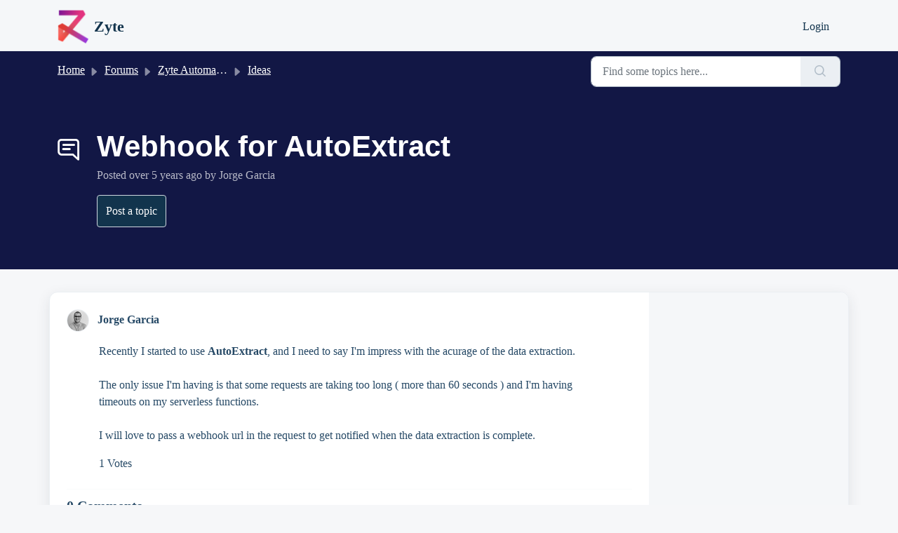

--- FILE ---
content_type: text/html; charset=utf-8
request_url: https://support.zyte.com/support/discussions/topics/22000012804
body_size: 8079
content:
<!DOCTYPE html>
<html lang="en" data-date-format="non_us" dir="ltr">

<head>

  <meta name="csrf-param" content="authenticity_token" />
<meta name="csrf-token" content="AEsLd6GwClBthPZRjfGjH4zajcFmrNBodxgihQCmwxY4pbT8d8pDlh25YlnoPmebA1EqHsTsI3Y5ASv9qfqx6Q==" />

  <link rel='shortcut icon' href='https://s3.amazonaws.com/cdn.freshdesk.com/data/helpdesk/attachments/production/22153728929/fav_icon/WaeweIITVkcJHH-m4d0CcE266OLytkzRXw.png' />

  <!-- Title for the page -->
<title> Webhook for AutoExtract : Zyte </title>

<!-- Meta information -->

      <meta charset="utf-8" />
      <meta http-equiv="X-UA-Compatible" content="IE=edge,chrome=1" />
      <meta name="description" content= "  Recently I started to use AutoExtract, and I need to say I&#39;m impress with the acurage of the data extraction.     The only issue I&#39;m having is that some requests are taking too long ( more than 60 seconds ) and I&#39;m having timeouts on my serverless functions.     I will love to pass a webhook url in the request to get notified when the data extraction is complete.  " />
      <meta name="author" content= "" />
       <meta property="og:title" content="Webhook for AutoExtract" />  <meta property="og:url" content="https://support.zyte.com/support/discussions/topics/22000012804" />  <meta property="og:image" content="https://s3.amazonaws.com/cdn.freshdesk.com/data/helpdesk/attachments/production/22153729012/logo/mnEafKVFm7oVl5AX9kNuea_4tQvnsmqtzw.png?X-Amz-Algorithm=AWS4-HMAC-SHA256&amp;amp;X-Amz-Credential=AKIAS6FNSMY2XLZULJPI%2F20260117%2Fus-east-1%2Fs3%2Faws4_request&amp;amp;X-Amz-Date=20260117T094439Z&amp;amp;X-Amz-Expires=604800&amp;amp;X-Amz-SignedHeaders=host&amp;amp;X-Amz-Signature=b352fcfe282fc36829e6f9b878655b4355181738ee9ae963b367614070e695ac" />  <meta property="og:site_name" content="Zyte" />  <meta property="og:type" content="article" />  <meta name="twitter:title" content="Webhook for AutoExtract" />  <meta name="twitter:url" content="https://support.zyte.com/support/discussions/topics/22000012804" />  <meta name="twitter:image" content="https://s3.amazonaws.com/cdn.freshdesk.com/data/helpdesk/attachments/production/22153729012/logo/mnEafKVFm7oVl5AX9kNuea_4tQvnsmqtzw.png?X-Amz-Algorithm=AWS4-HMAC-SHA256&amp;amp;X-Amz-Credential=AKIAS6FNSMY2XLZULJPI%2F20260117%2Fus-east-1%2Fs3%2Faws4_request&amp;amp;X-Amz-Date=20260117T094439Z&amp;amp;X-Amz-Expires=604800&amp;amp;X-Amz-SignedHeaders=host&amp;amp;X-Amz-Signature=b352fcfe282fc36829e6f9b878655b4355181738ee9ae963b367614070e695ac" />  <meta name="twitter:card" content="summary" />  <link rel="canonical" href="https://support.zyte.com/support/discussions/topics/22000012804" /> 

<!-- Responsive setting -->
<link rel="apple-touch-icon" href="https://s3.amazonaws.com/cdn.freshdesk.com/data/helpdesk/attachments/production/22153728929/fav_icon/WaeweIITVkcJHH-m4d0CcE266OLytkzRXw.png" />
        <link rel="apple-touch-icon" sizes="72x72" href="https://s3.amazonaws.com/cdn.freshdesk.com/data/helpdesk/attachments/production/22153728929/fav_icon/WaeweIITVkcJHH-m4d0CcE266OLytkzRXw.png" />
        <link rel="apple-touch-icon" sizes="114x114" href="https://s3.amazonaws.com/cdn.freshdesk.com/data/helpdesk/attachments/production/22153728929/fav_icon/WaeweIITVkcJHH-m4d0CcE266OLytkzRXw.png" />
        <link rel="apple-touch-icon" sizes="144x144" href="https://s3.amazonaws.com/cdn.freshdesk.com/data/helpdesk/attachments/production/22153728929/fav_icon/WaeweIITVkcJHH-m4d0CcE266OLytkzRXw.png" />
        <meta name="viewport" content="width=device-width, initial-scale=1.0, maximum-scale=5.0, user-scalable=yes" /> 

<!-- don't crawl forums 

<meta name='robots' content='noindex, nofollow'>

-->

<style>
@import url('https://fonts.googleapis.com/css2?family=Montserrat:wght@400;600&display=swap');
</style>

<!-- Hotjar Tracking Code for Website & Dash -->
<script>
    (function(h,o,t,j,a,r){
        h.hj=h.hj||function(){(h.hj.q=h.hj.q||[]).push(arguments)};
        h._hjSettings={hjid:1117371,hjsv:6};
        a=o.getElementsByTagName('head')[0];
        r=o.createElement('script');r.async=1;
        r.src=t+h._hjSettings.hjid+j+h._hjSettings.hjsv;
        a.appendChild(r);
    })(window,document,'https://static.hotjar.com/c/hotjar-','.js?sv=');

    
</script>

  <link rel="icon" href="https://s3.amazonaws.com/cdn.freshdesk.com/data/helpdesk/attachments/production/22153728929/fav_icon/WaeweIITVkcJHH-m4d0CcE266OLytkzRXw.png" />

  <link rel="stylesheet" href="/assets/cdn/portal/styles/theme.css?FD003" nonce="pPWTZUDCDOBza89wwsOC2w=="/>

  <style type="text/css" nonce="pPWTZUDCDOBza89wwsOC2w=="> /* theme */ .portal--light {
              --fw-body-bg: #f6f7f9;
              --fw-header-bg: #F5F7F9;
              --fw-header-text-color: #12344D;
              --fw-helpcenter-bg: #121745;
              --fw-helpcenter-text-color: #FFFFFF;
              --fw-footer-bg: #12344D;
              --fw-footer-text-color: #FFFFFF;
              --fw-tab-active-color: #12344D;
              --fw-tab-active-text-color: #FFFFFF;
              --fw-tab-hover-color: #FFFFFF;
              --fw-tab-hover-text-color: #12344D;
              --fw-btn-background: #FFFFFF;
              --fw-btn-text-color: #12344D;
              --fw-btn-primary-background: #12344D;
              --fw-btn-primary-text-color: #FFFFFF;
              --fw-baseFont: Helvetica Neue;
              --fw-textColor: #264966;
              --fw-headingsFont: Helvetica;
              --fw-linkColor: #7accb8;
              --fw-linkColorHover: #4fe3c1;
              --fw-inputFocusRingColor: #EBEFF3;
              --fw-formInputFocusColor: #EBEFF3;
              --fw-card-bg: #FFFFFF;
              --fw-card-fg: #264966;
              --fw-card-border-color: #EBEFF3;
              --fw-nonResponsive: #f6f7f9;
              --bs-body-font-family: Helvetica Neue;
    } </style>

    <style type="text/css" nonce="pPWTZUDCDOBza89wwsOC2w==">
      .page-title-large {
  #  font-family: Yellix;
    font-size: 80px;
    font-style: normal;
    font-weight: 600;
    line-height: 110%;
    letter-spacing: -2px
}

.mb-24 {
    margin-bottom: 2.4rem;
}

.text-center {
    text-align: center;
}

.text-intro {
    font-family: Yellix;
    font-size: 24px;
    font-style: normal;
    font-weight: 400;
    line-height: 180%;
}

.Module1C_subtitle__doHSU {
    color: #667d87;
}

.Module1C_subtitle__doHSU {
    width: 60%;
}

.Card_card__JazX1 {
    border-radius: 1.8rem;
    border-style: solid;
    border-width: 2px;
    overflow: hidden;
    padding: 2.0rem 5rem 2.5rem;
    position: relative;


}

 .fw-helpcenter {
        padding: 4.0rem;
 }
    </style>
  

  <script type="text/javascript" nonce="pPWTZUDCDOBza89wwsOC2w==">
    window.cspNonce = "pPWTZUDCDOBza89wwsOC2w==";
  </script>

  <script src="/assets/cdn/portal/scripts/nonce.js" nonce="pPWTZUDCDOBza89wwsOC2w=="></script>

  <script src="/assets/cdn/portal/vendor.js" nonce="pPWTZUDCDOBza89wwsOC2w=="></script>

  <script src="/assets/cdn/portal/scripts/head.js" nonce="pPWTZUDCDOBza89wwsOC2w=="></script>

  <script type="text/javascript" nonce="pPWTZUDCDOBza89wwsOC2w==">
      window.store = {};
window.store = {
  assetPath: "/assets/cdn/portal/",
  defaultLocale: "en",
  currentLocale: "en",
  currentPageName: "topic_view",
  portal: {"id":22000040540,"name":"Zyte","product_id":null},
  portalAccess: {"hasSolutions":true,"hasForums":true,"hasTickets":false,"accessCount":2},
  account: {"id":529263,"name":"Zyte","time_zone":"UTC","companies":[]},
  vault_service: {"url":"https://vault-service.freshworks.com/data","max_try":2,"product_name":"fd"},
  blockedExtensions: "",
  allowedExtensions: "",
  search: {"all":"/support/search","solutions":"/support/search/solutions","topics":"/support/search/topics","tickets":"/support/search/tickets"},
  portalLaunchParty: {
    enableStrictSearch: false,
    ticketFragmentsEnabled: false,
    homepageNavAccessibilityEnabled: false,
    channelIdentifierFieldsEnabled: false,
  },


    googleAnalytics: {"account_number":"UA-20306421-9","domain":null,"ga4":true},



    marketplace: {"token":"eyJ0eXAiOiJKV1QiLCJhbGciOiJIUzI1NiJ9.[base64].qWav62v5GjM7pzfCK1I0zmOubg30tIUq2w7s5vQDQD4","data_pipe_key":"634cd594466a52fa53c54b5b34779134","region":"us","org_domain":"scrapinghub.freshworks.com"},

  pod: "us-east-1",
  region: "US",
};
  </script>


</head>

<body class="portal portal--light  ">
  
  <header class="container-fluid px-0 fw-nav-wrapper fixed-top">
  <section class="bg-light container-fluid">
    <div class="container">
      <a  id="" href="#fw-main-content" class="visually-hidden visually-hidden-focusable p-8 my-12 btn btn-outline-primary"

>Skip to main content</a>
    </div>
  </section>

  
    <section class="container">
      <nav class="navbar navbar-expand-xl navbar-light px-0 py-8 pt-xl-4 pb-xl-0">
        

    <a class="navbar-brand d-flex align-items-center" href="/support/home">
      <img data-src="https://s3.amazonaws.com/cdn.freshdesk.com/data/helpdesk/attachments/production/22153729012/logo/mnEafKVFm7oVl5AX9kNuea_4tQvnsmqtzw.png" loading="lazy" alt="Freshworks Logo" class="lazyload d-inline-block align-top me-4 fw-brand-logo" />
      <div class="fs-22 semi-bold fw-brand-name ms-4" title="Zyte">Zyte</div>
   </a>


        <button class="navbar-toggler collapsed" type="button" data-bs-toggle="collapse" data-bs-target="#navbarContent" aria-controls="navbarContent" aria-expanded="false" aria-label="Toggle navigation" id="navbarContentToggler">
  <span class="icon-bar"></span>
  <span class="icon-bar"></span>
  <span class="icon-bar"></span>
</button>

        <div class="collapse navbar-collapse" id="navbarContent">
          <ul class="navbar-nav ms-auto mt-64 mt-xl-0">

          </ul>
          <ul class="navbar-nav flex-row align-items-center ps-8 fw-nav-dropdown-wrapper">
            

    <li class="nav-item no-hover fw-login">
      <a  id="" href="/support/login" class="nav-link pe-8"

>Login</a>
    </li>
    


            <li class="nav-item dropdown no-hover ms-auto">
             
            </li>
          </ul>
        </div>
      </nav>
    </section>
    <div class="nav-overlay d-none"></div>
  
</header>



<main class="fw-main-wrapper" id="fw-main-content">
    <section class="fw-sticky fw-searchbar-wrapper">
    <div class="container">
      <div class="row align-items-center py-8">
        <div class="col-md-6">
          <nav aria-label="breadcrumb">
    <ol class="breadcrumb">
        
          
            
              <li class="breadcrumb-item"><a href="/support/home">Home</a></li>
            
          
            
              <li class="breadcrumb-item breadcrumb-center-item d-none d-lg-inline-block"><a href="/support/discussions">Forums</a></li>
            
          
            
              <li class="breadcrumb-item breadcrumb-center-item d-none d-lg-inline-block"><a href="/support/discussions/22000050409">Zyte Automatic Extraction (formerly Auto Extract)</a></li>
            
          
            
              <li class="breadcrumb-item breadcrumb-center-item d-none d-lg-inline-block"><a href="/support/discussions/forums/22000200318">Ideas</a></li>
            
          
            
              <li class="breadcrumb-item fw-more-items d-lg-none">
                <a href="#" class="dropdown-toggle" data-bs-toggle="dropdown" aria-label="Liquid error: can&#39;t modify frozen String: &quot;Translation missing: en.portal_translations.more_links&quot;" aria-haspopup="true" aria-expanded="false">
                  ...
                </a>
                <ul class="dropdown-menu">
                  
                    
                  
                    
                      <li><a href="/support/discussions">Forums</a></li>
                    
                  
                    
                      <li><a href="/support/discussions/22000050409">Zyte Automatic Extraction (formerly Auto Extract)</a></li>
                    
                  
                    
                      <li><a href="/support/discussions/forums/22000200318">Ideas</a></li>
                    
                  
                    
                  
                </ul>
              </li>
              <li class="breadcrumb-item breadcrumb-active-item d-lg-none" aria-current="page">Webhook for AutoExtract</li>
            
          
        
    </ol>
</nav>

        </div>
        <div class="col-md-4 ms-auto">
          
<form action="/support/search/topics" id="fw-search-form" data-current-tab="topics">
  <div class="form-group fw-search  my-0">
    <div class="input-group">
      <input type="text" class="form-control" id="searchInput" name="term" value="" placeholder="Find some topics here..." autocomplete="off" aria-label="Find some topics here...">
      <button class="btn px-20 input-group-text" id="btnSearch" type="submit" aria-label="Search"><span class="icon-search"></span></button>
    </div>

    <div class="visually-hidden">
      <span id="srSearchUpdateMessage" aria-live="polite"></span>
    </div>

    <div class="fw-autocomplete-wrapper box-shadow bg-light br-8 p-16 d-none">
      <div class="fw-autocomplete-header " role="tablist">
        <button class="fw-search-tab " data-tab="all" role="tab" aria-selected="false">
          All
        </button>
        
          <button class="fw-search-tab " data-tab="solutions" role="tab" aria-selected="false">
            Articles
          </button>
        
        
          <button class="fw-search-tab fw-active-search-tab" data-tab="topics" role="tab" aria-selected="true">
            Topics
          </button>
        
        
      </div>

      <div class="fw-loading my-80 d-none"></div>

      <div class="fw-autocomplete-focus">

        <div class="fw-recent-search">
          <div class="fw-recent-title d-none row align-items-center">
            <div class="col-8 fs-20 semi-bold"><span class="icon-recent me-8"></span>Recent Searches</div>
            <div class="col-4 px-0 text-end"><button class="btn btn-link fw-clear-all">Clear all</button></div>
          </div>
          <p class="ps-32 fw-no-recent-searches mb-16 d-none">No recent searches</p>
          <ul class="fw-no-bullet fw-recent-searches mb-16 d-none"></ul>
        </div>

        <div class="fw-popular-articles-search">
          <p class="fs-20 semi-bold fw-popular-title d-none"><span class="icon-article me-8"></span> Popular Articles</p>
          <ul class="fw-no-bullet fw-popular-topics d-none"></ul>
        </div>

        <div class="fw-solutions-search-results fw-results d-none">
          <hr class="mt-24" />
          <div class="fw-solutions-search-results-title row align-items-center">
            <div class="col-8 fs-20 semi-bold"><span class="icon-article me-8"></span>Articles</div>
            <div class="col-4 px-0 text-end"><a class="btn btn-link fw-view-all fw-solutions-view-all" href="/support/search/solutions">View all</a></div>
          </div>
          <ul class="fw-no-bullet fw-search-results fw-solutions-search-results-container"></ul>
        </div>

        <div class="fw-topics-search-results fw-results d-none">
          <hr class="mt-24" />
          <div class="fw-topics-search-results-title row align-items-center">
            <div class="col-8 fs-20 semi-bold"><span class="icon-topic me-8"></span>Topics</div>
            <div class="col-4 px-0 text-end"><a class="btn btn-link fw-view-all fw-topics-view-all" href="/support/search/topics">View all</a></div>
          </div>
          <ul class="fw-no-bullet fw-search-results fw-topics-search-results-container"></ul>
        </div>

        <div class="fw-tickets-search-results fw-results d-none">
          <hr class="mt-24" />
          <div class="fw-tickets-search-results-title row align-items-center">
            <div class="col-8 fs-20 semi-bold"><span class="icon-ticket me-8"></span>Tickets</div>
            <div class="col-4 px-0 text-end"><a class="btn btn-link fw-view-all fw-tickets-view-all" href="/support/search/tickets">View all</a></div>
          </div>
          <ul class="fw-no-bullet fw-search-results fw-tickets-search-results-container"></ul>
        </div>
      </div>

      <div class="fw-autocomplete-noresults d-none text-center py-40">
        <img src="/assets/cdn/portal/images/no-results.png" class="img-fluid fw-no-results-img" alt="no results" />
        <p class="mt-24 text-secondary">Sorry! nothing found for <br /> <span id="input_term"></span></p>
      </div>
    </div>
  </div>
</form>

        </div>
      </div>
    </div>
  </section>
  <section class="container-fluid px-0 fw-page-title-wrapper">
    <div class="container">
      <div class="py-24 py-lg-60 mx-0 fw-search-meta-info g-0">
        <div class="fw-icon-holder pe-8">
          <span class="icon-topic"></span>
        </div>
        <div class="text-start">
          <h1 class="fw-page-title">Webhook for AutoExtract</h1>
          <p>Posted <span class="timeago " 
      title="Tue, 9 Jun, 2020 at  5:41 PM"
      data-timeago="2020-06-09 17:41:29 UTC"
      data-livestamp='2020-06-09 17:41:29 UTC'>
	  over 5 years ago
</span> by Jorge Garcia</p>
          
            <a  id="" href="/support/discussions/topics/new?forum_id=22000200318" class="btn mt-16 new-topic-button fw-primary-button"

>Post a topic</a>
          
          
          
          
        </div>
      </div>
    </div>
  </section>

  <section class="container-fluid pt-32 pb-60">
    <div class="container px-0">
      <div class="alert alert-with-close notice hide" id="noticeajax"></div> 
      <div class="row mx-0 g-0 bg-light fw-wrapper-shadow">
        <div class="col-lg-9 fw-content-wrapper mb-16 mb-lg-0">
          <div class="fw-comments-wrapper line-numbers px-16 px-md-24 py-16">
            <div class="row pb-8 mx-0 g-0">
              <ul class="small col-md-8 d-flex fw-no-bullet fw-topic-state">
                
                
                
              </ul>
              <div class="col-md-4 fw-modified text-end">
                
              </div>
           </div>
            <div class="row meta-info align-items-center flex-column-reverse flex-md-row">
              <div class="col-md-6">
                <div class="fw-avatar d-inline-block me-8 ">
  
    <img data-src="/users/22027153309/profile_image" loading="lazy" alt="Jorge Garcia" class="lazyload rounded-circle border" />
  
</div>
                <span class="semi-bold">Jorge Garcia</span>
                
              </div>
              <div class="col-md-6 text-md-end mt-12 mt-md-0">
                
                 <a  id="" href="/support/discussions/topics/new?forum_id=22000200318" class="btn p-8 mb-8 mb-md-0 me-4 fw-topic-action d-none fw-secondary-button new-topic-button"

>Post a topic</a>
                
                
                
                
              </div>
            </div>
            <div class="ps-lg-46 pt-16 pe-lg-64">
              <p>
                <div dir="ltr"><p>Recently I started to use <b>AutoExtract</b>, and I need to say I'm impress with the acurage of the data extraction.</p><p><br></p><p>The only issue I'm having is that some requests are taking too long ( more than 60 seconds ) and I'm having timeouts on my serverless functions.</p><p><br></p><p>I will love to pass a webhook url in the request to get notified when the data extraction is complete.</p></div>
              </p>
              

<script type="text/javascript" nonce="pPWTZUDCDOBza89wwsOC2w==">
  document.querySelectorAll('.portal-attachment-thumbnail-img').forEach(function(img) {
    img.addEventListener('error', function () {
      attachment_error_image(this);
    });
  });

  const attachment_error_image = (attachment) => {
    const parentElement = attachment.parentElement;
    const defaultIcon = `<span class="icon-file-empty"></span><span class="fw-attachment-ext">${escapeHtml(attachment.dataset.extension)}</span>`;
    parentElement.innerHTML = defaultIcon;
  };
</script>
                <p class="pt-16">
    <span class="fw-topic-votes-count ">
      1 Votes
    </span>
  </p>




            </div>

            
            <hr class="mt-24" />

            <div class="fw-comments">
              <div class="fw-comments-meta row align-items-center">
                <div class="col-md-6">
                  <p class="fs-20 semi-bold">0 Comments</p>
                </div>
                
              </div>
              <div class="fw-comments-list mt-16">
			            
                    
                      
                    
                    <section class="fw-pagination-wrapper">
  
</section>
                  
                  
                    
                      <p class="fs-20">
                        
                         <a  id="" href="/support/discussions/topics/22000012804/reply" class="semi-bold"

>Login</a> 
                          to post a comment
                       </p>
                    
                  
              </div>
            </div>
          </div>
        </div>

        <div class="col-lg-3 fw-sidebar-wrapper">
          <aside class="bg-grey fw-sidebar">
            

            

            

            
          </aside>
        </div>
      </div>
    </div>
  </section>
  <div class="modal fade" id="votesModal" tabindex="-1" role="dialog" aria-labelledby="VotesModal" aria-hidden="true">
    <div class="modal-dialog" role="document">
      <div class="modal-content">
        <div class="modal-header pt-12 pb-0 border-bottom-0">
          <button type="button" class="close" data-bs-dismiss="modal" aria-label="Close">
            <span aria-hidden="true">&times;</span>
          </button>
        </div>
        <div class="modal-body row pt-16 pb-32 px-32">
          <div class="col-md-12 mx-auto text-center">
            <p class="fs-18 semi-bold">People who like this</p>
          </div>
          <div class="col-12 mt-20">
            <ul class="fw-no-bullet fw-voters-container"></ul>
          </div>
        </div>
        <div class="modal-footer bg-grey">
          <button type="button" class="btn fw-secondary-button py-8" data-bs-dismiss="modal">Cancel</button>
        </div>
      </div>
    </div>
  </div>
  <div class="modal fade" id="confirmationModal" tabindex="-1" role="dialog" aria-labelledby="confirmationModal" aria-hidden="true">
    <div class="modal-dialog" role="document">
      <div class="modal-content">
        <div class="modal-body text-center pt-32 pb-32 px-32">
          <div class="fs-18 semi-bold"><span class="icon-bin"></span> Delete Comment</div>
          <p class="fs-14 mt-12">This post will be deleted permanently. Are you sure?</p>
        </div>
        <div class="modal-footer justify-content-center bg-grey">
          <button type="button" class="btn fw-btn-gradient py-8" data-bs-dismiss="modal">Cancel</button>
          <button type="button" class="btn fw-post-delete-confirmation fw-btn-delete py-8">Delete</button>
        </div>
      </div>
    </div>
  </div>
  
<div class="modal fade" id="codeInsertModal" data-bs-backdrop="static" tabindex="-1" aria-labelledby="codeInsertModal" aria-hidden="true">
  <div class="modal-dialog modal-dialog-centered modal-lg">
    <div class="modal-content p-32">
      <div class="modal-header border-0">
        <h5 class="modal-title" id="staticBackdropLabel">Code Snippet</h5>
        <button type="button" class="btn-close" data-bs-dismiss="modal" aria-label="Close"></button>
      </div>
      <div class="modal-body">
        <div class="form-group">
          <label class="form-label">Select Language</label>
          <select class="form-select choices" aria-label="Select Language" id="codeLanguage">
            
              <option value="Html">Html</option>
            
              <option value=" Css"> Css</option>
            
              <option value=" JavaScript"> JavaScript</option>
            
              <option value=" Sass"> Sass</option>
            
              <option value=" Xml"> Xml</option>
            
              <option value=" Ruby"> Ruby</option>
            
              <option value=" PHP"> PHP</option>
            
              <option value=" Java"> Java</option>
            
              <option value=" C#"> C#</option>
            
              <option value=" C++"> C++</option>
            
              <option value=" ObjectiveC"> ObjectiveC</option>
            
              <option value=" Perl"> Perl</option>
            
              <option value=" Python"> Python</option>
            
              <option value=" VB"> VB</option>
            
              <option value=" SQL"> SQL</option>
            
              <option value=" Generic Language"> Generic Language</option>
            
          </select>
        </div>
        <div class="form-group">
          <textarea class="form-control" id="codeSnippet" placeholder="Enter code here" rows="15"></textarea>
        </div>
      </div>
      <div class="modal-footer">
        <button type="button" class="btn btn-default" data-bs-dismiss="modal">Cancel</button>
        <button type="button" class="btn btn-primary" id="insertCode">Save</button>
      </div>
    </div>
  </div>
</div>
  <div class="modal fade fw-lightbox-gallery">
  <div class="fw-modal-close">
    <button class="btn btn-light py-8" data-bs-dismiss="modal" aria-label="Close preview"><strong>X</strong></button>
  </div>
  <div class="modal-dialog modal-dialog-centered modal-xl">
    <div class="modal-content align-items-center border-0">
      <div class="fw-loading d-none"></div>
      <img id="fw-lightbox-preview" class="d-none" alt="Preview">
    </div>
  </div>
  <div class="fw-lightbox-actions">
    <section id="fw-ligthbox-count" class="text-light mb-8">0 of 0</section>
    <a href="" class="fw-download btn btn-light py-8" aria-label="Download image"><span class="icon-download"></span></a>
    <button class="fw-prev btn btn-light py-8" aria-label="Previous image"><span class="icon-prev"></span></button>
    <button class="fw-next btn btn-light py-8" aria-label="Next image"><span class="icon-next"></span></button>
  </div>
</div>
</main>


 <footer class="container-fluid px-0">
   <section class="fw-contact-info">
     <p class="fw-contacts">
       
     </p>
   </section>
   <section class="fw-credit">
     <nav class="fw-laws">
        
        
        
        
     </nav>
   </section>
 </footer>


<!-- Quick fix for python syntax highlighting -->
<script src="https://cdnjs.cloudflare.com/ajax/libs/prism/1.6.0/components/prism-python.min.js" type="text/javascript"></script>

<!-- Status Page Widget -->
<script src="https://cdn.statuspage.io/se-v2.js" type="text/javascript"></script>
<script>
var sp = new StatusPage.page({ page: 'crwrkd1tmy0k'});

sp.summary({
  success: function(data) {
    // adds the text description to the dropdown
    jQuery('.color-description').text(data.status.description);
    // appends the status indicator as a class name so we can use the right color for the status light thing
    jQuery('.color-dot').addClass(data.status.indicator);
  }
});
 
window.onload = function(){
   document.querySelector(".text-center+ .text-center .rounded").click()
}();

</script>
<!-- End of Status Page Widget -->

<script src="https://crwrkd1tmy0k.statuspage.io/embed/script.js"></script>

  <img src='/support/discussions/topics/22000012804/hit' class='d-none' alt='Topic views count' aria-hidden='true'/>

  <div class="modal-backdrop fade d-none" id="overlay"></div>

  <script src="/assets/cdn/portal/scripts/bottom.js" nonce="pPWTZUDCDOBza89wwsOC2w=="></script>

  <script src="/assets/cdn/portal/scripts/locales/en.js" nonce="pPWTZUDCDOBza89wwsOC2w=="></script>


    <script src="/assets/cdn/portal/scripts/marketplace.js" nonce="pPWTZUDCDOBza89wwsOC2w==" async></script>

    <script src="/assets/cdn/portal/scripts/single-topic.js" nonce="pPWTZUDCDOBza89wwsOC2w=="></script>

  <script src="/assets/cdn/portal/scripts/integrations.js"  nonce="pPWTZUDCDOBza89wwsOC2w==" async></script>
  





</body>

</html>

--- FILE ---
content_type: application/javascript
request_url: https://support.zyte.com/assets/cdn/portal/scripts/single-topic.js
body_size: 8482
content:
(window.webpackJsonp=window.webpackJsonp||[]).push([[112],{0:function(e,t,n){"use strict";function r(e,t){var n=Object.keys(e);if(Object.getOwnPropertySymbols){var r=Object.getOwnPropertySymbols(e);t&&(r=r.filter(function(t){return Object.getOwnPropertyDescriptor(e,t).enumerable})),n.push.apply(n,r)}return n}function i(e){for(var t=1;t<arguments.length;t++){var n=null!=arguments[t]?arguments[t]:{};t%2?r(Object(n),!0).forEach(function(t){f()(e,t,n[t])}):Object.getOwnPropertyDescriptors?Object.defineProperties(e,Object.getOwnPropertyDescriptors(n)):r(Object(n)).forEach(function(t){Object.defineProperty(e,t,Object.getOwnPropertyDescriptor(n,t))})}return e}function o(e){"loading"!==document.readyState?e():document.addEventListener("DOMContentLoaded",e)}function a(){var e,t=navigator,n=t.userAgent;return n.match(/chrome|chromium|crios/i)?e="chrome":n.match(/firefox|fxios/i)?e="firefox":n.match(/safari/i)?e="safari":n.match(/opr\//i)?e="opera":n.match(/edg/i)&&(e="edge"),e}function s(e){var t=arguments.length>1&&void 0!==arguments[1]?arguments[1]:"/support/",n=new URL(window.location.href).pathname,r=n.split(t)[0];return r?"".concat(r).concat(e):e}function l(e,t,n){var r=e.hasAttribute("disabled"),i=JSON.stringify(t)!==JSON.stringify(n);i?r&&e.removeAttribute("disabled"):!r&&e.setAttribute("disabled",!0)}n.d(t,"i",function(){return o}),n.d(t,"d",function(){return b}),n.d(t,"p",function(){return v}),n.d(t,"w",function(){return C}),n.d(t,"r",function(){return w}),n.d(t,"M",function(){return E}),n.d(t,"K",function(){return _}),n.d(t,"t",function(){return S}),n.d(t,"I",function(){return k}),n.d(t,"F",function(){return x}),n.d(t,"b",function(){return L}),n.d(t,"k",function(){return A}),n.d(t,"f",function(){return T}),n.d(t,"O",function(){return O}),n.d(t,"A",function(){return N}),n.d(t,"o",function(){return M}),n.d(t,"x",function(){return D}),n.d(t,"D",function(){return m}),n.d(t,"C",function(){return g}),n.d(t,"m",function(){return R}),n.d(t,"J",function(){return I}),n.d(t,"B",function(){return j}),n.d(t,"n",function(){return P}),n.d(t,"e",function(){return B}),n.d(t,"l",function(){return H}),n.d(t,"j",function(){return $}),n.d(t,"c",function(){return F}),n.d(t,"z",function(){return z}),n.d(t,"h",function(){return q}),n.d(t,"N",function(){return V}),n.d(t,"L",function(){return l}),n.d(t,"q",function(){return U}),n.d(t,"s",function(){return K}),n.d(t,"E",function(){return W}),n.d(t,"a",function(){return a}),n.d(t,"y",function(){return s}),n.d(t,"u",function(){return Z}),n.d(t,"g",function(){return G}),n.d(t,"H",function(){return X}),n.d(t,"v",function(){return Q}),n.d(t,"G",function(){return ee});var c=n(1),u=n.n(c),d=n(9),f=n.n(d),p=n(16),h=n(2),m=function(e){var t=document.createElement("div");return t.textContent=e,t.innerHTML.replace(/"/g,"&quot;")},g=function(e){try{return encodeURIComponent(e)}catch(t){return e}},v=function(){return window.localStorage.getItem("recentSearches")?JSON.parse(window.localStorage.getItem("recentSearches")):[]},b=function(){localStorage.setItem("recentSearches","")},y=function(){return window.store.currentLocale||window.store.defaultLocale},C=function(){var e=document.querySelector(".fw-recent-searches"),t=v();e.innerHTML=t.map(function(e){return'<li><a class="ps-32 line-clamp-2" href="/'.concat(y(),"/support/search?term=").concat(g(e),'">').concat(m(e),"</a></li>")}).join("")},w=function(e,t){return e&&e.classList.contains(t)},E=function(e){var t=[].concat(e);t.forEach(function(e){e&&e.classList.toggle("d-none")})},_=function(e){var t=arguments.length>1&&void 0!==arguments[1]?arguments[1]:"primary",n=[].concat(e);n.forEach(function(e){w(e,"btn-".concat(t))?e.classList.replace("btn-".concat(t),"btn-outline-".concat(t)):e.classList.replace("btn-outline-".concat(t),"btn-".concat(t))})},S=function(e){var t=[].concat(e);t.forEach(function(e){e&&!e.classList.contains("d-none")&&e.classList.add("d-none")})},k=function(e){var t=[].concat(e);t.forEach(function(e){e&&e.classList.contains("d-none")&&e.classList.remove("d-none")})},x=function(e,t){Object.keys(t).forEach(function(n){e.setAttribute(n,t[n])})},L=function(e){var t=document.createElement("input");x(t,{type:"hidden",name:"authenticity_token",value:window.csrfToken}),e.appendChild(t)},A=function(e,t){return fetch(e,i(i({},t),{},{headers:{"X-CSRF-Token":window.csrfToken}}))},T=function(e){var t=arguments.length>1&&void 0!==arguments[1]?arguments[1]:300,n=null;return function(){for(var r=arguments.length,i=new Array(r),o=0;r>o;o++)i[o]=arguments[o];clearTimeout(n),n=setTimeout(function(){e.apply(void 0,i)},t)}},O=function(e,t){e&&e.addEventListener("change",function(e){var t={};t[e.target.id]=e.target.value,Object(h.d)(e.target,Object(h.a)(e.target),t)}),t&&EventManager.on("click",t,function(){return e.dataset.formChanged=!1,Object(h.c)(e,Object(h.b)(e))?Promise.resolve():Promise.reject()})},N=function(e){[].concat(u()(e.querySelectorAll(".form-group .form-control")),u()(e.querySelectorAll(".form-group .form-check-input"))).forEach(function(e){w(e,"invalid")&&(e.classList.remove("invalid"),"checkbox"===e.type?(e.nextElementSibling.nextElementSibling.classList.remove("d-block"),e.nextElementSibling.nextElementSibling.classList.add("d-none")):(e.nextElementSibling.classList.remove("d-block"),e.nextElementSibling.classList.add("d-none")))})},M=function(e){return e.charCode?e.charCode:e.keyCode?e.keyCode:e.which?e.which:0},D=function(e){var t=M(e);return t>=48&&57>=t||t>=65&&90>=t||t>=96&&105>=t||8===t||32===t?!0:!1},I=function(e,t){return sessionStorage.setItem(e,JSON.stringify(t))},R=function(e){return sessionStorage.getItem(e)?JSON.parse(sessionStorage.getItem(e)):void 0},j=function(e){return sessionStorage.removeItem(e)},P=function(e){var t=["Bytes","KB","MB","GB","TB"];if(!e)return"0 Byte";var n=parseInt(Math.floor(Math.log(e)/Math.log(1024)));return"".concat(Math.round(e/Math.pow(1024,n),2)," ").concat(t[n])},B=function(e){return e.replace(/[A-Z]/g,function(e,t){return(0!==t?"-":"")+e.toLowerCase()})},H=function(e,t){for(var n=arguments.length>2&&void 0!==arguments[2]?arguments[2]:null;e&&e.tagName!==t.toUpperCase();){if(n&&e.tagName===n)return null;e=e.parentElement}return e},$={email:{presence:!0,email:!0}},F=50,z=function(){var e=arguments.length>0&&void 0!==arguments[0]?arguments[0]:[],t={},n=new URLSearchParams(document.location.search);return n.forEach(function(n,r){var i=decodeURIComponent(n);e.includes(r)||(r in t?t[r].push(i):t[r]=[i])}),t},q=function(e){return JSON.parse(JSON.stringify(e))},V=function(e){if(window.history.replaceState){var t="".concat(window.location.protocol,"//").concat(window.location.host).concat(window.location.pathname,"?").concat(e);window.history.replaceState({path:t},"",t)}},U=function(e){return"choicesInstance"in e},K=function(e){return"_flatpickr"in e},W=function(e){return e.offsetHeight+e.scrollTop>=e.scrollHeight},Y=function(e,t){var n=e.getAttribute("aria-describedby");n&&!t.getAttribute("aria-describedby")&&t.setAttribute("aria-describedby",n)},Z=function(e){var t={altInput:!0,altInputClass:"form-control alt-flatpickr-input",altFormat:"j M, Y",dateFormat:"Y-m-d",locale:window.I18n.t("portal_js_translations.flatpickr_translations"),onReady:function(e,t,n){n.altInput&&n.input&&Y(n.input,n.altInput)}};e.querySelectorAll('input[type="date"]').forEach(function(e){Object(p.a)(e,t)})},G=function(e){try{var t=e?String(e):"";return t.replace(/&lt;?/g,"<").replace(/&gt;?/g,">")}catch(n){return e}},X=function(e){var t,n,r,i,o,a,s;if(null!==e&&void 0!==e&&null!==(t=e.defaults)&&void 0!==t&&t.options){null!==(n=window)&&void 0!==n&&null!==(r=n.store)&&void 0!==r&&null!==(i=r.portalLaunchParty)&&void 0!==i&&i.enableStrictSearch&&(e.defaults.options.searchFields=["label"],e.defaults.options.fuseOptions={threshold:.1,ignoreLocation:!0,distance:1e3});var l=null===(o=window)||void 0===o?void 0:null===(a=o.store)||void 0===a?void 0:null===(s=a.portalLaunchParty)||void 0===s?void 0:s.homepageNavAccessibilityEnabled,c=document.getElementById("navbarContent");l&&c&&c.classList.add("home_nav_accessibility_lp")}},J=["notice","warning","error"],Q=function(){setTimeout(function(){J.forEach(function(e){var t=document.querySelector("#".concat(e,".alert"));t&&t.focus()})},500)},ee=function(e){var t=e.containerOuter.element,n=t.closest(".form-group");if(n){var r=n.querySelector("div.invalid-feedback"),i=r&&r.id;i&&!t.getAttribute("aria-describedby")&&t.setAttribute("aria-describedby",i)}}},2:function(e,t,n){"use strict";n.d(t,"b",function(){return p}),n.d(t,"a",function(){return f}),n.d(t,"c",function(){return m}),n.d(t,"d",function(){return h});var r=n(3),i=n.n(r),o=n(1),a=n.n(o),s=n(10),l=n.n(s),c=function(e){var t=arguments.length>1&&void 0!==arguments[1]?arguments[1]:{},n=t;switch(e.type){case"email":""!==e.value&&(n.email={message:window.I18n.translate("portal_validation.email")});break;case"url":""!==e.value&&(n.url={message:window.I18n.translate("portal_validation.url")});break;case"text":""!==e.value&&(e.dataset.decimal||e.dataset.number)&&(e.dataset.decimal&&(n.format={pattern:/^-?\d+(\.\d{0,2})?$/i,message:window.I18n.translate("portal_validation.decimal")}),e.dataset.number&&(n.format={pattern:/^-?\d+$/i,message:window.I18n.translate("portal_validation.number")}))}return n},u=function(e,t){if(e){var n=document.getElementById(e),r=document.querySelector(".invalid-feedback.".concat(e));n&&n.classList.add("invalid"),r&&(r.innerHTML=t,r.classList.add("d-block"))}},d=function(e){if(e){var t=document.getElementById(e),n=document.querySelector(".invalid-feedback.".concat(e));t&&t.classList.remove("invalid"),n&&(n.classList.remove("d-block"),n.innerHTML="")}},f=function(e){var t={},n=c(e);return Object.keys(n).length&&(t[e.id]=n),t},p=function(e){var t={};return[].concat(a()(e.querySelectorAll(":not(.d-none).form-group .form-control")),a()(e.querySelectorAll(":not(.d-none).form-check .form-check-input")),a()(e.querySelectorAll(".nested_field :not(.d-none).form-check .form-check-input"))).forEach(function(e){var n=c(e);e.required&&""!==e.id&&(n.presence={message:window.I18n.translate("portal_validation.required"),allowEmpty:!1}),Object.keys(n).length&&(t[e.id]=n)}),t},h=function(e,t,n){d(e.id);var r=l()(n,t,{fullMessages:!1});if(r){var o=i()(r[e.id],1),a=o[0];u(e.id,a)}},m=function(e,t){var n={};[].concat(a()(e.querySelectorAll(":not(.d-none).form-group .form-control")),a()(e.querySelectorAll(":not(.d-none).form-check .form-check-input")),a()(e.querySelectorAll(".nested_field :not(.d-none).form-check .form-check-input"))).forEach(function(e){d(e.id),"checkbox"===e.type?n[e.id]=e.checked?"true":"":"textarea"===e.type&&e.classList.contains("rich-editor")?n[e.id]=e.previousElementSibling.querySelector(".fr-element").innerText:n[e.id]=e.value});var r=l()(n,t,{fullMessages:!1});return r?(e.dataset.errors=!0,Object.entries(r).forEach(function(e){var t=i()(e,2),n=t[0],r=t[1],o=i()(r,1),a=o[0];u(n,a)}),document.querySelector(".invalid").focus(),!1):(e.dataset.errors=!1,!0)}},24:function(e,t,n){"use strict";function r(e,t){function n(e){var t=e.search.records.map(function(e){return{label:e.data[e.metadata.primary_field_name],value:e.display_id}}),n=i.config.choices.find(function(e){return e.placeholder});if(n.selected=!1,i.clearChoices(),i.setChoices([n].concat(t)),r&&!t.length){var o="function"==typeof i.config.noResultsText?i.config.noResultsText():i.config.noResultsText,a=i._getTemplate("notice",o,"no-results");i.choiceList.element.append(a)}i.containerInner.element.querySelector(".choices__item--selectable").classList.remove("loading")}var r=t.detail.value,i=e.choicesInstance,o=e.id.split("helpdesk_ticket_custom_field_")[1],a=e.dataset.primaryContactAssoc,l="/api/_/support/ticket/custom_objects/search?term=".concat(encodeURIComponent(r),"&field_name=").concat(encodeURIComponent(o));a&&(l+="&primary_contact_assoc=".concat(encodeURIComponent(a))),i.containerInner.element.querySelector(".choices__item--selectable").classList.add("loading"),Object(s.k)(l,{method:"GET"}).then(function(e){return e.json()}).then(n)}function i(e){e.querySelectorAll(l).forEach(c)}var o=n(8),a=n.n(o),s=n(0),l='[data-lookup-field="true"]',c=function(e){var t={searchEnabled:!0,searchPlaceholderValue:window.I18n.t("portal_js_translations.please_enter_one_or_more"),shouldSort:!1,removeItemButton:!0,classNames:{containerOuter:"choices form-select hide-default-option"},noResultsText:window.I18n.t("portal_js_translations.search.sr_no_result_msg"),callbackOnInit:function(){var e,t=this.containerInner.element.querySelector("select"),n=t.dataset,r=n.selectedRecordId,i=n.selectedRecordText;if(i)e={label:i,value:r};else{var o=t.querySelector("option").textContent;e={label:o,value:""}}this.setValue([e])}};e.choicesInstance=new a.a(e,t);var n;e.addEventListener("search",function(t){var i;null===(i=e.choicesInstance.choiceList.getChild(".has-no-results"))||void 0===i?void 0:i.remove(),clearTimeout(n),n=setTimeout(function(){r(e,t)},250)})};t.a=i},270:function(e,t,n){"use strict";n.r(t);var r=n(7),i=(n(33),n(83),n(0)),o=n(36),a=n(37);Object(i.i)(function(){var e=document.querySelectorAll(".fw-topic-action"),t=document.querySelector("#new_post"),n=document.querySelectorAll(".fw-follow-button"),s=document.querySelectorAll(".fw-solve-button"),l=document.querySelector(".fw-topic-vote"),c=document.querySelector(".fw-topic-votes-count"),u=document.querySelectorAll(".fw-comment-button"),d=document.querySelectorAll(".fw-post-delete-button"),f=document.querySelector(".fw-post-delete-confirmation"),p=document.querySelector(".fw-cancel-comment"),h=document.querySelectorAll(".fw-comment-vote"),m=document.querySelector(".fw-comment-fake-box"),g=document.querySelector("#add-reply-form"),v=document.querySelectorAll(".fw-best-answer-button"),b=document.querySelector(".fw-best-answer"),y=document.querySelector(".fw-best-answer-votes-count"),C=document.querySelector(".fw-best-answer-comment"),w=document.querySelector(".fw-comment-best-answer-votes-count"),E=document.querySelector(".fw-forum-sort-filter"),_=document.querySelectorAll(".fw-votelist-button"),S=document.querySelector(".fw-voters-container"),k=document.querySelector(".topic-reply-button"),x=function(e){var t=document.createElement("form");Object(i.F)(t,{method:"post",action:e.dataset.href});var n=document.createElement("input");Object(i.F)(n,{type:"hidden",name:"_method",value:e.dataset.method}),t.appendChild(n),Object(i.b)(t),document.body.appendChild(t),t.submit()},L=function(e){Object(i.F)(e,{"data-state":"like","aria-label":"like","data-count":Number(e.dataset.count)+1}),e.dataset.unlikeUrl&&e.setAttribute("data-href",e.dataset.unlikeUrl),Object(i.K)(e)},A=function(e){Object(i.F)(e,{"data-state":"unlike","aria-label":"unlike","data-count":Number(e.dataset.count)-1}),e.dataset.likeUrl&&e.setAttribute("data-href",e.dataset.likeUrl),Object(i.K)(e)};E&&E.addEventListener("change",function(){window.location.href=this.value}),t&&k&&(t.addEventListener("submit:failed",function(){return Object(o.a)(k)}),EventManager.on("submit",t,function(){return Object(o.a)(k),Promise.resolve()})),document.addEventListener("scroll",function(){if(e&&window.innerWidth>=1024){var t=document.documentElement.scrollTop;t>140?e.forEach(function(e){Object(i.I)(e)}):e.forEach(function(e){Object(i.t)(e)})}}),Object(i.O)(t,k),["click","keypress"].forEach(function(e){n&&n.forEach(function(t){t.addEventListener(e,function(e){e.preventDefault(),Object(r.a)(e)===!0&&Object(i.k)(this.dataset.href,{method:"PUT"}).then(function(){n.forEach(function(e){"follow"===e.dataset.state?(Object(i.F)(e,{"data-state":"following","aria-label":window.I18n.t("portal_js_translations.discussions.following")}),e.innerHTML=window.I18n.t("portal_js_translations.discussions.following")):(Object(i.F)(e,{"data-state":"follow","aria-label":window.I18n.t("portal_js_translations.discussions.follow")}),e.innerHTML=window.I18n.t("portal_js_translations.discussions.follow"))})})})}),s&&s.forEach(function(t){t.addEventListener(e,function(e){e.preventDefault(),Object(r.a)(e)===!0&&x(t)})}),_&&_.forEach(function(t){t.addEventListener(e,function(e){e.preventDefault(),Object(i.k)(e.target.dataset.href,{method:"GET"}).then(function(e){return e.text()}).then(function(e){S.innerHTML=e})})}),l&&l.addEventListener(e,function(e){Object(r.a)(e)===!0&&Object(i.k)(this.dataset.href,{method:"PUT"}).then(function(){"like"===l.dataset.state?A(l):L(l),l.dataset.count>0?(c.innerHTML=l.dataset.count.concat(" ".concat(window.I18n.t("portal_js_translations.discussions.votes"))),Object(i.I)(c)):Object(i.M)(c)})}),h&&h.forEach(function(t){t.addEventListener(e,function(e){var n=Object(i.r)(t,"fw-best-answer-comment")||Object(i.r)(t,"best-answer");Object(r.a)(e)===!0&&Object(i.k)(this.dataset.href,{method:"PUT"}).then(function(){var e="like"===t.dataset.state?A:L;e(t),Object(i.r)(t,"fw-best-answer-comment")&&e(b),Object(i.r)(t,"fw-best-answer")&&e(C);var r=t.dataset.count.concat(" ".concat(window.I18n.t("portal_js_translations.discussions.votes")));Number(t.dataset.count)>0?n?(y.innerHTML=r,w.innerHTML=r,Object(i.I)([y,w])):(t.nextElementSibling.innerHTML=r,Object(i.I)(t.nextElementSibling)):n?Object(i.M)([y,w]):Object(i.M)(t.nextElementSibling)})})}),d&&d.forEach(function(t){t.addEventListener(e,function(e){Object(r.a)(e)===!0&&Object(i.F)(f,{"data-href":t.dataset.href,"data-method":t.dataset.method})})}),f&&f.addEventListener(e,function(e){Object(r.a)(e)===!0&&x(f)}),v&&v.forEach(function(t){t.addEventListener(e,function(e){Object(r.a)(e)===!0&&x(t)})}),u&&u.forEach(function(t){t.addEventListener(e,function(e){if(Object(r.a)(e)===!0){e.preventDefault(),Object(i.t)(m),Object(i.I)(g),g.scrollIntoView();var t=document.querySelector(".fr-element.fr-view");t.focus()}})}),p&&p.addEventListener(e,function(e){Object(r.a)(e)===!0&&(e.preventDefault(),Object(i.t)(g),Object(i.I)(m))})}),Object(a.a)(".fw-comments-wrapper",[".fr-dib",".fr-dii"])});n(82),n(85)},28:function(e,t,n){"use strict";var r=n(3),i=n.n(r),o=function(e){var t=arguments.length>1&&void 0!==arguments[1]?arguments[1]:!1,n=document.createElement("script");Object.entries(e).forEach(function(e){var t=i()(e,2),r=t[0],o=t[1],a="boolean"==typeof o?"":o;n.setAttribute(r,a)});var r=t?"head":"body",o=document.querySelector("".concat(r," script"));return o.parentNode.insertBefore(n,o),new Promise(function(e,t){n.onload=function(){e.apply(void 0,arguments)},n.onerror=function(){t(new Error("Error in loading scripts"))}})};t.a=o},33:function(e,t,n){"use strict";var r=n(8),i=n.n(r),o=n(0),a=n(24);Object(o.i)(function(){document.querySelectorAll(".choices").forEach(function(e){var t={searchEnabled:e.options&&e.options.length>3,shouldSort:!1,classNames:{containerOuter:"choices form-select"},searchResultLimit:25,noResultsText:window.I18n.t("portal_js_translations.search.sr_no_result_msg"),callbackOnInit:function(){var e=document.querySelector(".choices.form-select"),t=e.parentElement.querySelector("label")&&e.parentElement.querySelector("label").textContent;t&&e.setAttribute("aria-label",t),Object(o.G)(this)}};e.choicesInstance=new i.a(e,t)}),Object(a.a)(document)})},36:function(e,t,n){"use strict";var r=function(e){e.classList.toggle("disabled");var t=e.dataset.submitText,n=e.innerText;e.innerText=t,e.dataset.submitText=n};t.a=r},37:function(e,t,n){"use strict";function r(e){var t=arguments.length>1&&void 0!==arguments[1]?arguments[1]:[],n=0,r=t.length>0?"".concat(e," img").concat(t.join(", ".concat(e," img"))):"".concat(e," img"),o=document.querySelectorAll(r),a=document.querySelector(".fw-lightbox-actions"),s=a.querySelector(".fw-prev"),l=a.querySelector(".fw-next"),c=a.querySelector(".fw-download"),u=document.querySelector(".fw-lightbox-gallery"),d=new i.b(u),f=u.querySelector("#fw-lightbox-preview"),p=u.querySelector(".fw-loading"),h=a.querySelector("#fw-ligthbox-count"),m=[],g=0,v=function(){p.classList.add("d-none"),f.classList.remove("d-none")},b=function(){p.classList.remove("d-none"),f.classList.add("d-none")},y=function(){h.innerHTML="".concat(g+1," ").concat(window.I18n.translate("portal_js_translations.lightbox.of")," ").concat(m.length)},C=function(){b(),f.setAttribute("src",m[g].src),f.setAttribute("alt",m[g].alt),f.complete?v():f.addEventListener("load",v),m[g].id?(c.setAttribute("href","/helpdesk/attachments/".concat(m[g].id,"?download=true")),c.classList.remove("d-none")):c.classList.add("d-none"),y()};o.forEach(function(e){var t=e.parentElement;"A"===t.nodeName||t.classList.contains("fw-attachment-type")||(e.dataset.index=n,e.classList.add("fw-lightbox-img"),m.push({src:e.src,id:e.dataset.id||e.dataset.attachment_id||e.dataset.fileid,alt:e.alt}),e.addEventListener("click",function(e){e.preventDefault(),g=parseInt(e.currentTarget.dataset.index),C(),d.show()}),n++)}),s.addEventListener("click",function(e){e.preventDefault(),g>0&&(g-=1,C())}),l.addEventListener("click",function(e){e.preventDefault(),g<m.length-1&&(g+=1,C())})}var i=n(26);t.a=r},7:function(e,t,n){"use strict";function r(e){var t;if("click"===e.type)t=!0;else if("keypress"===e.type){var n=e.charCode||e.keyCode;(32===n||13===n)&&(t=!0)}else t=!1;return t}t.a=r},81:function(e,t,n){function r(e){if(!n.o(i,e))return Promise.resolve().then(function(){var t=new Error("Cannot find module '"+e+"'");throw t.code="MODULE_NOT_FOUND",t});var t=i[e],r=t[0];return n.e(t[1]).then(function(){return n.t(r,7)})}var i={"./ar":[41,1],"./ar.js":[41,1],"./bs":[42,2],"./bs.js":[42,2],"./cs":[43,3],"./cs.js":[43,3],"./da":[44,4],"./da.js":[44,4],"./de":[45,5],"./de.js":[45,5],"./el":[46,6],"./el.js":[46,6],"./en_ca":[47,7],"./en_ca.js":[47,7],"./en_gb":[48,8],"./en_gb.js":[48,8],"./es":[49,9],"./es.js":[49,9],"./et":[50,10],"./et.js":[50,10],"./fa":[51,11],"./fa.js":[51,11],"./fi":[52,12],"./fi.js":[52,12],"./fr":[53,13],"./fr.js":[53,13],"./he":[54,14],"./he.js":[54,14],"./hr":[55,15],"./hr.js":[55,15],"./hu":[56,16],"./hu.js":[56,16],"./id":[57,17],"./id.js":[57,17],"./it":[58,18],"./it.js":[58,18],"./ja":[59,19],"./ja.js":[59,19],"./ko":[60,20],"./ko.js":[60,20],"./ku":[61,21],"./ku.js":[61,21],"./me":[62,22],"./me.js":[62,22],"./nb":[63,23],"./nb.js":[63,23],"./nl":[64,24],"./nl.js":[64,24],"./pl":[65,25],"./pl.js":[65,25],"./pt_br":[66,26],"./pt_br.js":[66,26],"./pt_pt":[67,27],"./pt_pt.js":[67,27],"./ro":[68,28],"./ro.js":[68,28],"./ru":[69,29],"./ru.js":[69,29],"./sk":[70,30],"./sk.js":[70,30],"./sl":[71,31],"./sl.js":[71,31],"./sr":[72,32],"./sr.js":[72,32],"./sv":[73,33],"./sv.js":[73,33],"./th":[74,34],"./th.js":[74,34],"./tr":[75,35],"./tr.js":[75,35],"./uk":[76,36],"./uk.js":[76,36],"./vi":[77,37],"./vi.js":[77,37],"./zh_cn":[78,38],"./zh_cn.js":[78,38],"./zh_tw":[79,39],"./zh_tw.js":[79,39]};r.keys=function(){return Object.keys(i)},r.id=81,e.exports=r},82:function(e,t,n){"use strict";var r=n(7),i=n(0),o=n(28);Object(i.i)(function(){var e=0,t=20971520,n=20971520,a=/(?:\.([^.]+))?$/,s=document.getElementById("upload_file"),l=document.getElementById("files_list"),c=[],u=[],d="cloudApps"in window.store,f=[];d&&""!==window.store.cloudApps.dropboxAppKey&&Object(o.a)({id:"dropboxjs",src:"https://www.dropbox.com/static/api/2/dropins.js","data-app-key":window.store.cloudApps.dropboxAppKey});var p=function(e){var t=new DataTransfer;return e.forEach(function(e){t.items.add(e)}),t.files},h=function(){return Array.from(l.files)},m=function(e){l.files=p(e)},g=function(e){return e.size<=t},v=function(t){return t?t.size+e<=n:n>=e},b=function(e){var t=window.store.blockedExtensions.split(","),n=new RegExp(a).exec(e.name)[1];return n&&t.includes(n.toLowerCase())},y=function(e){var t=window.store.allowedExtensions.split(","),n=new RegExp(a).exec(e.name)[1];return n&&t.includes(n.toLowerCase())},C=function(e){var t=arguments.length>1&&void 0!==arguments[1]?arguments[1]:"",n="error"===t,r=e.provider||"file";return"<div\n      class='".concat(n?"errorAttachment":"proper-attachments-list"," attachment-props-container d-inline-block align-top'\n      id='attachment_").concat(e.id,"'\n      data-fileid='").concat(e.id,"'\n      data-filesize='").concat(e.size,"'\n  >\n    <div class='attachment file-container file-props-font d-inline-block position-relative ").concat(n?"error-file":"","'>\n      <span class='remove-file-icon position-absolute' aria-hidden='true' data-provider='").concat(r,"' data-fileid='").concat(e.id,"'>&times;</span>\n      <span class='file-name position-absolute overflow-hidden ").concat(n?"text-decoration-line-through":"","' title='").concat(e.name,"'>").concat(e.name,"</span>\n      <span class='file-size position-absolute ").concat(n?"text-decoration-line-through":"","'>(").concat(e.humanizedSize,")</span>\n    </div>\n  </div>")},w=function(e,t,n){var i=document.getElementById("".concat(t,"_error_heading"));i.innerHTML=n;var o=document.getElementById("".concat(t,"_error_attachments_list"));o.insertAdjacentHTML("beforeend",C(e,"error"));var a=o.querySelector("#attachment_".concat(e.id," .remove-file-icon"));["click","keypress"].forEach(function(n){a.addEventListener(n,function(n){Object(r.a)(n)===!0&&(n.target.parentElement.parentElement.remove(),o.firstElementChild||(i.innerHTML=""),"cumulative"===t?c=c.filter(function(t){return t.id!==e.id}):u=u.filter(function(t){return t.id!==e.id}))})})},E=function(t,n){var r=parseInt(t.dataset.fileid);n&&document.getElementById("cloud_attachment_input_".concat(r)).remove();var i=h(),o=t.dataset.filesize,a=i.filter(function(e){return e.id!==r});m(a),e-=o,t.remove();var s=c;c=[];var l=document.getElementById("cumulative_error_attachments_list");l.innerHTML="";var u=document.getElementById("cumulative_error_heading");u.innerHTML="",k(s)},_=function(e){var t=document.getElementById("attachments_list");t.insertAdjacentHTML("beforeend",C(e));var n=t.querySelector("#attachment_".concat(e.id," .remove-file-icon"));["click","keypress"].forEach(function(e){n.addEventListener(e,function(e){if(Object(r.a)(e)===!0){var t="file"!==e.target.dataset.provider;E(e.target.parentElement.parentElement,t)}})})},S=function(){var e=document.querySelectorAll(".proper-attachments-list");return e.length?e[e.length-1].dataset.fileid:0},k=function(r){var o=S(),a=h(),s=a.concat(c,u),l=r.filter(function(e){return!s.find(function(t){return t.name===e.name&&t.size===e.size&&t.type===e.type})});l.forEach(function(r){r.id=++o,r.humanizedSize=Object(i.n)(r.size);var s=""!==window.store.blockedExtensions?!b(r):!0;if(1==s&&(s=""!==window.store.allowedExtensions?y(r):!0),s){var l=!g(r),d=!v(r);l&&(w(r,"individual",window.I18n.t("portal_js_translations.attachment_upload.individual_size_exceeded",{size:Object(i.n)(t)})),u.push(r)),l||d&&(w(r,"cumulative",window.I18n.t("portal_js_translations.attachment_upload.cumulative_size_exceeded",{size:Object(i.n)(n)})),c.push(r)),l||d||(_(r),a.push(r),e+=r.size)}else w(r,"individual",window.I18n.t("portal_js_translations.attachment_upload.extension_blocked")),u.push(r)}),m(a)};null===s||void 0===s?void 0:s.addEventListener("change",function(e){var t=Object.values(e.target.files);k(t)});var x=function(e){return f.some(function(t){return t.link===e})},L=function(e,t,n){if(!x(e.link)){var r=document.createElement("input");r.id="cloud_attachment_input_".concat(parseInt(n)),r.type="hidden",r.value=JSON.stringify(e),r.name="[cloud_file_attachments][]",t.appendChild(r),f.push(e),_(e)}},A=function(e){var t={success:function(t){var n=parseInt(S())+1,r={id:n,link:t[0].link,name:t[0].name,size:t[0].bytes,humanizedSize:Object(i.n)(t[0].bytes),provider:"dropbox"};L(r,e,n)}};Dropbox.choose(t)};["click","keypress"].forEach(function(e){document.querySelectorAll("[data-attach-type]").forEach(function(t){t.addEventListener(e,function(e){e.preventDefault();var n=t.dataset.attachType;if(Object(r.a)(e))switch(n){case"dropbox":A(t.parentElement);break;default:s.click()}})})})})},83:function(e,t,n){"use strict";function r(){document.querySelectorAll('[rel="highlighter"]').forEach(function(e){e.addEventListener("click",function(){this.setAttribute("data-fw-edit",!0),y.setAttribute("data-fw-edit",!0),y.value=this.innerText,C.value=this.dataset.codeBrush,w.show()})})}function i(e){var t=e.selection.element(),n=e.node.blockParent(t)?e.node.blockParent(t):t,r=window.getComputedStyle(t),i={styles:{},formats:{}},o=["strong","em","u","s"],a=["backgroundColor","color"];return a.forEach(function(e){if("backgroundColor"===e&&o.includes(t.tagName.toLowerCase())){var a=Object(v.l)(t,"SPAN",n.tagName);if(a)return void(i.styles[e]=window.getComputedStyle(a)[e])}i.styles[e]=r[e]}),o.forEach(function(t){i.formats[t]=e.format.is(t)}),i}function o(e,t){var n=Object.keys(e);if(Object.getOwnPropertySymbols){var r=Object.getOwnPropertySymbols(e);t&&(r=r.filter(function(t){return Object.getOwnPropertyDescriptor(e,t).enumerable})),n.push.apply(n,r)}return n}function a(e){for(var t=1;t<arguments.length;t++){var n=null!=arguments[t]?arguments[t]:{};t%2?o(Object(n),!0).forEach(function(t){c()(e,t,n[t])}):Object.getOwnPropertyDescriptors?Object.defineProperties(e,Object.getOwnPropertyDescriptors(n)):o(Object(n)).forEach(function(t){Object.defineProperty(e,t,Object.getOwnPropertyDescriptor(n,t))})}return e}var s,l=n(9),c=n.n(l),u=n(19),d=n.n(u),f=n(5),p=n.n(f),h=n(23),m=n.n(h),g=(n(105),n(106),n(107),n(108),n(109),n(26)),v=n(0),b=document.querySelector("#codeInsertModal"),y=b.querySelector("#codeSnippet"),C=b.querySelector("#codeLanguage"),w=new g.b(b),E=document.querySelector("#insertCode");E.addEventListener("click",function(){var e=document.querySelector(".rich-editor")["data-froala.editor"],t=C.value,n=y.value;if(n=n.replace(/\t/g,"  "),"true"===y.dataset.fwEdit){var i=document.querySelector('pre[data-fw-edit="true"]');i.innerText=n,i.setAttribute("data-code-brush",t),i.setAttribute("data-fw-edit",!1),y.setAttribute("data-fw-edit",!1),w.hide()}else{var o=document.createElement("div"),a=document.createElement("pre");a.setAttribute("rel","highlighter"),a.setAttribute("contenteditable","false"),a.classList.add("inserted-code"),t&&a.setAttribute("data-code-brush",t),a.innerText=n,o.appendChild(a),e.selection.restore(),e.html.insert(o.outerHTML),e.html.insert("<p></p>"),e.undo.saveStep(),r(),w.hide(),e.events.focus(),Object.keys(s.formats).forEach(function(t){s.formats[t]&&e.format.apply(t)}),Object.keys(s.styles).forEach(function(t){e.format.applyStyle(Object(v.e)(t),s.styles[t])})}}),m.a.DefineIcon("code",{NAME:"code",SVG_KEY:"codeView"}),m.a.RegisterCommand("code",{title:"Code Snippet",focus:!1,undo:!1,refreshAfterCallback:!1,callback:function(){s=i(this),this.$el.text()&&this.selection.save(),y.value="",C.selectedIndex=0,w.show()}});var _={"ja-JP":"ja","nb-NO":"nb","pt-BR":"pt_br","pt-PT":"pt_pt","ru-RU":"ru","zh-CN":"zh_cn","zh-TW":"zh_tw","sv-SE":"sv",ar:"ar",bs:"bs",cs:"cs",da:"da",de:"de",en:"en",en_ca:"en_ca",en_gb:"en_gb",es:"es",et:"et",fa:"fa",fi:"fi",fr:"fr",he:"he",hr:"hr",hi:"hi",hu:"hu",id:"id",it:"it",ko:"ko",me:"me",nl:"nl",pl:"pl",ro:"ro",sk:"sk",sr:"sr",th:"th",tr:"tr",uk:"uk",vi:"vi"},S=_;Object(v.i)(function(){function e(){return t.apply(this,arguments)}var t=d()(p.a.mark(function r(){var e,t,i,o,s,l,c;return p.a.wrap(function(r){for(;;)switch(r.prev=r.next){case 0:if(t=window.store&&window.store.currentLocale,i=S[t],i&&"en"!==i&&(e=n(81)("./".concat(i))["catch"](function(){console.error("Failed to load Froala language file for ".concat(i))})),o=["#61BD6D","#1ABC9C","#54ACD2","#2C82C9","#9365B8","#475577","#00A885","#3D8EB9","#2969B0","#553982","#28324E","#000000","#F7DA64","#FBA026","#EB6B56","#E25041","#A38F84","#FFFFFF","#FAC51C","#F37934","#B8312F","#7C706B","#D1D5D8","REMOVE"],s=window.store.user?["insertLink","insertImage"]:["insertLink"],l={toolbarButtons:[["bold","italic","underline","strikeThrough"],["formatOL","formatUL"],["textColor","backgroundColor"],s,["clearFormatting","code"]],height:110,zIndex:10,colorsBackground:o,colorsText:o,listAdvancedTypes:!1,key:"UBB7jD5D3F3C3I3A6C7bHIMFI1EWBXIJe1BZLZFd1d1MXQLjC10D7D5D4B2A3D3E2J3B6==",attribution:!1,requestHeaders:{"X-CSRF-Token":window.csrfToken},pasteDeniedAttrs:["class","id"],pasteDeniedTags:["meta"],imageUploadParam:"uploaded_data",imageUploadParams:{_uniquekey:(new Date).getTime(),authenticity_token:window.csrfToken},imageDefaultAlign:"left",linkInsertButtons:["linkBack"],linkEditButtons:["linkEdit","linkRemove"],videoInsertButtons:["videoBack","|","videoByURL","videoEmbed"],events:{"image.error":function(e,t){var n=document.querySelector(".fr-popup.fr-active .fr-message");n.innerHTML=JSON.parse(t)&&JSON.parse(t).error},"paste.after":function(){var e,t,n=(null===this||void 0===this?void 0:null===(e=this.$el)||void 0===e?void 0:null===(t=e[0])||void 0===t?void 0:t.querySelectorAll("table"))||[];n.forEach(function(e){var t;null!==e&&void 0!==e&&null!==(t=e.style)&&void 0!==t&&t.width||(e.style.width="fit-content")})},initialized:function(){this.$el[0].setAttribute("aria-label",this.$oel[0].getAttribute("aria-label")),
window.dispatchEvent(new Event("froalaInitialized"))}},language:i||null},!e){r.next=9;break}return r.next=9,e;case 9:c=document.querySelectorAll(".rich-editor"),c.forEach(function(e){var t={},n="";Object(v.r)(e,"new-ticket-editor")?(n=".new-ticket-editor",t=a(a({},l),{imageUploadURL:"/tickets_uploaded_images"}),e.placeholder&&(t.placeholderText=e.placeholder)):Object(v.r)(e,"ticket-reply-editor")?(n=".ticket-reply-editor",t=a(a({},l),{htmlAllowedEmptyTags:["div","p"],imageUploadURL:"/tickets_uploaded_images"})):Object(v.r)(e,"forum-editor")?(n=".forum-editor",t=a(a({},l),{imageUploadURL:"/forums_uploaded_images"})):(n=".rich-editor",t=l),new m.a(n,t)});case 11:case"end":return r.stop()}},r)}));return e}())},85:function(e,t,n){"use strict";var r=n(88),i=n.n(r),o=n(117),a=(n.n(o),n(118)),s=(n.n(a),n(119)),l=(n.n(s),n(120)),c=(n.n(l),n(121)),u=(n.n(c),n(122)),d=(n.n(u),n(123)),f=(n.n(d),n(124)),p=(n.n(f),n(125)),h=(n.n(p),n(126)),m=(n.n(h),n(127)),g=(n.n(m),n(128)),v=(n.n(g),n(129)),b=(n.n(v),n(130)),y=(n.n(b),n(131)),C=(n.n(y),n(132)),w=(n.n(C),n(133)),E=(n.n(w),n(134)),_=(n.n(E),n(135)),S=(n.n(_),n(136)),k=(n.n(S),n(137)),x=(n.n(k),n(138)),L=(n.n(x),n(139)),A=(n.n(L),n(140)),T=(n.n(A),n(141)),O=(n.n(T),n(142)),N=(n.n(O),n(0));Object(N.i)(function(){document.querySelectorAll('[rel="highlighter"]').forEach(function(e){var t=e.dataset.codeBrush;if(void 0!==t){var n=e.innerHTML;e.innerHTML='<code class="language-'.concat(t,'">').concat(n,"</code>")}}),i.a.highlightAll()})}},[[270,0]]]);

--- FILE ---
content_type: application/javascript
request_url: https://support.zyte.com/assets/cdn/portal/scripts/marketplace.js
body_size: 32632
content:
(window.webpackJsonp=window.webpackJsonp||[]).push([[95],{0:function(e,t,n){"use strict";function r(e,t){var n=Object.keys(e);if(Object.getOwnPropertySymbols){var r=Object.getOwnPropertySymbols(e);t&&(r=r.filter(function(t){return Object.getOwnPropertyDescriptor(e,t).enumerable})),n.push.apply(n,r)}return n}function i(e){for(var t=1;t<arguments.length;t++){var n=null!=arguments[t]?arguments[t]:{};t%2?r(Object(n),!0).forEach(function(t){f()(e,t,n[t])}):Object.getOwnPropertyDescriptors?Object.defineProperties(e,Object.getOwnPropertyDescriptors(n)):r(Object(n)).forEach(function(t){Object.defineProperty(e,t,Object.getOwnPropertyDescriptor(n,t))})}return e}function o(e){"loading"!==document.readyState?e():document.addEventListener("DOMContentLoaded",e)}function a(){var e,t=navigator,n=t.userAgent;return n.match(/chrome|chromium|crios/i)?e="chrome":n.match(/firefox|fxios/i)?e="firefox":n.match(/safari/i)?e="safari":n.match(/opr\//i)?e="opera":n.match(/edg/i)&&(e="edge"),e}function s(e){var t=arguments.length>1&&void 0!==arguments[1]?arguments[1]:"/support/",n=new URL(window.location.href).pathname,r=n.split(t)[0];return r?"".concat(r).concat(e):e}function l(e,t,n){var r=e.hasAttribute("disabled"),i=JSON.stringify(t)!==JSON.stringify(n);i?r&&e.removeAttribute("disabled"):!r&&e.setAttribute("disabled",!0)}n.d(t,"i",function(){return o}),n.d(t,"d",function(){return b}),n.d(t,"p",function(){return v}),n.d(t,"w",function(){return C}),n.d(t,"r",function(){return w}),n.d(t,"M",function(){return E}),n.d(t,"K",function(){return k}),n.d(t,"t",function(){return S}),n.d(t,"I",function(){return _}),n.d(t,"F",function(){return x}),n.d(t,"b",function(){return L}),n.d(t,"k",function(){return T}),n.d(t,"f",function(){return A}),n.d(t,"O",function(){return O}),n.d(t,"A",function(){return N}),n.d(t,"o",function(){return M}),n.d(t,"x",function(){return D}),n.d(t,"D",function(){return g}),n.d(t,"C",function(){return m}),n.d(t,"m",function(){return R}),n.d(t,"J",function(){return I}),n.d(t,"B",function(){return P}),n.d(t,"n",function(){return B}),n.d(t,"e",function(){return H}),n.d(t,"l",function(){return j}),n.d(t,"j",function(){return $}),n.d(t,"c",function(){return F}),n.d(t,"z",function(){return V}),n.d(t,"h",function(){return z}),n.d(t,"N",function(){return U}),n.d(t,"L",function(){return l}),n.d(t,"q",function(){return q}),n.d(t,"s",function(){return K}),n.d(t,"E",function(){return W}),n.d(t,"a",function(){return a}),n.d(t,"y",function(){return s}),n.d(t,"u",function(){return Z}),n.d(t,"g",function(){return G}),n.d(t,"H",function(){return X}),n.d(t,"v",function(){return Q}),n.d(t,"G",function(){return ee});var c=n(1),u=n.n(c),d=n(9),f=n.n(d),p=n(16),h=n(2),g=function(e){var t=document.createElement("div");return t.textContent=e,t.innerHTML.replace(/"/g,"&quot;")},m=function(e){try{return encodeURIComponent(e)}catch(t){return e}},v=function(){return window.localStorage.getItem("recentSearches")?JSON.parse(window.localStorage.getItem("recentSearches")):[]},b=function(){localStorage.setItem("recentSearches","")},y=function(){return window.store.currentLocale||window.store.defaultLocale},C=function(){var e=document.querySelector(".fw-recent-searches"),t=v();e.innerHTML=t.map(function(e){return'<li><a class="ps-32 line-clamp-2" href="/'.concat(y(),"/support/search?term=").concat(m(e),'">').concat(g(e),"</a></li>")}).join("")},w=function(e,t){return e&&e.classList.contains(t)},E=function(e){var t=[].concat(e);t.forEach(function(e){e&&e.classList.toggle("d-none")})},k=function(e){var t=arguments.length>1&&void 0!==arguments[1]?arguments[1]:"primary",n=[].concat(e);n.forEach(function(e){w(e,"btn-".concat(t))?e.classList.replace("btn-".concat(t),"btn-outline-".concat(t)):e.classList.replace("btn-outline-".concat(t),"btn-".concat(t))})},S=function(e){var t=[].concat(e);t.forEach(function(e){e&&!e.classList.contains("d-none")&&e.classList.add("d-none")})},_=function(e){var t=[].concat(e);t.forEach(function(e){e&&e.classList.contains("d-none")&&e.classList.remove("d-none")})},x=function(e,t){Object.keys(t).forEach(function(n){e.setAttribute(n,t[n])})},L=function(e){var t=document.createElement("input");x(t,{type:"hidden",name:"authenticity_token",value:window.csrfToken}),e.appendChild(t)},T=function(e,t){return fetch(e,i(i({},t),{},{headers:{"X-CSRF-Token":window.csrfToken}}))},A=function(e){var t=arguments.length>1&&void 0!==arguments[1]?arguments[1]:300,n=null;return function(){for(var r=arguments.length,i=new Array(r),o=0;r>o;o++)i[o]=arguments[o];clearTimeout(n),n=setTimeout(function(){e.apply(void 0,i)},t)}},O=function(e,t){e&&e.addEventListener("change",function(e){var t={};t[e.target.id]=e.target.value,Object(h.d)(e.target,Object(h.a)(e.target),t)}),t&&EventManager.on("click",t,function(){return e.dataset.formChanged=!1,Object(h.c)(e,Object(h.b)(e))?Promise.resolve():Promise.reject()})},N=function(e){[].concat(u()(e.querySelectorAll(".form-group .form-control")),u()(e.querySelectorAll(".form-group .form-check-input"))).forEach(function(e){w(e,"invalid")&&(e.classList.remove("invalid"),"checkbox"===e.type?(e.nextElementSibling.nextElementSibling.classList.remove("d-block"),e.nextElementSibling.nextElementSibling.classList.add("d-none")):(e.nextElementSibling.classList.remove("d-block"),e.nextElementSibling.classList.add("d-none")))})},M=function(e){return e.charCode?e.charCode:e.keyCode?e.keyCode:e.which?e.which:0},D=function(e){var t=M(e);return t>=48&&57>=t||t>=65&&90>=t||t>=96&&105>=t||8===t||32===t?!0:!1},I=function(e,t){return sessionStorage.setItem(e,JSON.stringify(t))},R=function(e){return sessionStorage.getItem(e)?JSON.parse(sessionStorage.getItem(e)):void 0},P=function(e){return sessionStorage.removeItem(e)},B=function(e){var t=["Bytes","KB","MB","GB","TB"];if(!e)return"0 Byte";var n=parseInt(Math.floor(Math.log(e)/Math.log(1024)));return"".concat(Math.round(e/Math.pow(1024,n),2)," ").concat(t[n])},H=function(e){return e.replace(/[A-Z]/g,function(e,t){return(0!==t?"-":"")+e.toLowerCase()})},j=function(e,t){for(var n=arguments.length>2&&void 0!==arguments[2]?arguments[2]:null;e&&e.tagName!==t.toUpperCase();){if(n&&e.tagName===n)return null;e=e.parentElement}return e},$={email:{presence:!0,email:!0}},F=50,V=function(){var e=arguments.length>0&&void 0!==arguments[0]?arguments[0]:[],t={},n=new URLSearchParams(document.location.search);return n.forEach(function(n,r){var i=decodeURIComponent(n);e.includes(r)||(r in t?t[r].push(i):t[r]=[i])}),t},z=function(e){return JSON.parse(JSON.stringify(e))},U=function(e){if(window.history.replaceState){var t="".concat(window.location.protocol,"//").concat(window.location.host).concat(window.location.pathname,"?").concat(e);window.history.replaceState({path:t},"",t)}},q=function(e){return"choicesInstance"in e},K=function(e){return"_flatpickr"in e},W=function(e){return e.offsetHeight+e.scrollTop>=e.scrollHeight},Y=function(e,t){var n=e.getAttribute("aria-describedby");n&&!t.getAttribute("aria-describedby")&&t.setAttribute("aria-describedby",n)},Z=function(e){var t={altInput:!0,altInputClass:"form-control alt-flatpickr-input",altFormat:"j M, Y",dateFormat:"Y-m-d",locale:window.I18n.t("portal_js_translations.flatpickr_translations"),onReady:function(e,t,n){n.altInput&&n.input&&Y(n.input,n.altInput)}};e.querySelectorAll('input[type="date"]').forEach(function(e){Object(p.a)(e,t)})},G=function(e){try{var t=e?String(e):"";return t.replace(/&lt;?/g,"<").replace(/&gt;?/g,">")}catch(n){return e}},X=function(e){var t,n,r,i,o,a,s;if(null!==e&&void 0!==e&&null!==(t=e.defaults)&&void 0!==t&&t.options){null!==(n=window)&&void 0!==n&&null!==(r=n.store)&&void 0!==r&&null!==(i=r.portalLaunchParty)&&void 0!==i&&i.enableStrictSearch&&(e.defaults.options.searchFields=["label"],e.defaults.options.fuseOptions={threshold:.1,ignoreLocation:!0,distance:1e3});var l=null===(o=window)||void 0===o?void 0:null===(a=o.store)||void 0===a?void 0:null===(s=a.portalLaunchParty)||void 0===s?void 0:s.homepageNavAccessibilityEnabled,c=document.getElementById("navbarContent");l&&c&&c.classList.add("home_nav_accessibility_lp")}},J=["notice","warning","error"],Q=function(){setTimeout(function(){J.forEach(function(e){var t=document.querySelector("#".concat(e,".alert"));t&&t.focus()})},500)},ee=function(e){var t=e.containerOuter.element,n=t.closest(".form-group");if(n){var r=n.querySelector("div.invalid-feedback"),i=r&&r.id;i&&!t.getAttribute("aria-describedby")&&t.setAttribute("aria-describedby",i)}}},112:function(e,t,n){function r(t){var n="function"==typeof Map?new Map:void 0;return e.exports=r=function(e){function t(){return s(e,arguments,i(this).constructor)}if(null===e||!a(e))return e;if("function"!=typeof e)throw new TypeError("Super expression must either be null or a function");if("undefined"!=typeof n){if(n.has(e))return n.get(e);n.set(e,t)}return t.prototype=Object.create(e.prototype,{constructor:{value:t,enumerable:!1,writable:!0,configurable:!0}}),o(t,e)},e.exports["default"]=e.exports,e.exports.__esModule=!0,r(t)}var i=n(14),o=n(149),a=n(201),s=n(202);e.exports=r,e.exports["default"]=e.exports,e.exports.__esModule=!0},156:function(e,t,n){"use strict";n.r(t),t["default"]='<div\n  class="alert alert-{{type}} alert-dismissible fade show mb-0"\n  role="alert"\n  data-test-id="notification-alert"\n  >\n  {%if title.size > 0 %}\n    <h4 class="alert-heading" data-test-id="heading">{{ title | escape }}</h4>\n  {% endif %}\n  \n  {{ message | escape }}\n\n  {%if dismissible %}\n    <button type="button" class="btn-close" data-bs-dismiss="alert" aria-label="{{ \'portal_elements.close\' | t }}" data-test-id="btn-close"></button>\n  {% endif %}\n</div>'},157:function(e,t,n){"use strict";n.r(t),t["default"]='<div class="modal fade" id="confirm-dialog" data-test-id="confirm-dialog" tabindex="-1" role="dialog" aria-labelledby="modal-title" aria-describedby="modal-body" data-bs-backdrop="{{ backdrop }}" data-bs-keyboard="{{ keyboard }}" aria-hidden="true">\n  <div class="modal-dialog" role="document">\n    <div class="modal-content">\n      <div class="modal-header border-0">\n        <h5 class="modal-title" id="modal-title" data-test-id="modal-title">{{ title | escape }}</h5>\n        <button type="button" class="btn-close" data-bs-dismiss="modal" aria-label="{{ \'portal_elements.close\' | t }}" data-test-id="btn-close"></button>\n      </div>\n\n      <div class="modal-body" id="modal-body" data-test-id="modal-body">\n        {{ message | escape }}\n      </div>\n      \n      <div class="modal-footer border-0">\n        {% element \'button\' %}\n          {\n            "id": "btn-continue",\n            "class": "btn-primary",\n            "content": "{{ saveLabel | escape }}",\n            "other_attributes": [\n              { "key": "role", "value": "button"},\n              { "key": "aria-label", "value": "{{ saveLabel | escape }}"},\n              { "key": "data-bs-dismiss", "value": "modal" },\n              { "key": "data-test-id", "value": "btn-continue" }\n            ]\n          }\n        {% endelement %}\n\n        {% element \'button\' %}\n          {\n            "id": "btn-cancel",\n            "class": "btn-default",\n            "content": "{{ cancelLabel | escape }}",\n            "other_attributes": [\n              { "key": "role", "value": "button" },\n              { "key": "aria-label", "value": "{{ cancelLabel | escape }}" },\n              { "key": "data-bs-dismiss", "value": "modal" },\n              { "key": "data-test-id", "value": "btn-cancel" }\n            ]\n          }\n        {% endelement %}\n      </div>\n    </div>\n  </div>\n</div>'},167:function(e,t,n){function r(e,t){if(null==e)return{};var n,r,o=i(e,t);if(Object.getOwnPropertySymbols){var a=Object.getOwnPropertySymbols(e);for(r=0;r<a.length;r++)n=a[r],t.indexOf(n)>=0||Object.prototype.propertyIsEnumerable.call(e,n)&&(o[n]=e[n])}return o}var i=n(200);e.exports=r,e.exports["default"]=e.exports,e.exports.__esModule=!0},168:function(e,t,n){"use strict";(function(e){function r(e,t){var n=Object.keys(e);if(Object.getOwnPropertySymbols){var r=Object.getOwnPropertySymbols(e);t&&(r=r.filter(function(t){return Object.getOwnPropertyDescriptor(e,t).enumerable})),n.push.apply(n,r)}return n}function i(e){for(var t=1;t<arguments.length;t++){var n=null!=arguments[t]?arguments[t]:{};t%2?r(Object(n),!0).forEach(function(t){a()(e,t,n[t])}):Object.getOwnPropertyDescriptors?Object.defineProperties(e,Object.getOwnPropertyDescriptors(n)):r(Object(n)).forEach(function(t){Object.defineProperty(e,t,Object.getOwnPropertyDescriptor(n,t))})}return e}n.d(t,"a",function(){return d});var o=n(9),a=n.n(o),s=n(5),l=n.n(s),c=n(169),u=new c.a;u.registerTag("element",{parse:function(e,t){var n=this,r=e.args.match(/'(\w+)'/)[1],i=r.substr(0,r.lastIndexOf("/"));this.elementPath=""!==i?"".concat(i,"/"):"",this.elementName=r.split("/").pop(),this.templates=[];var o=this.liquid.parser.parseStream(t);o.on("tag:endelement",function(){o.stop()}).on("template",function(e){n.templates.push(e)}).on("end",function(){throw new Error(window.I18n.translate("portal_elements.error_messages.liquid_tag_not_closed",{tagName:e.getText()}))}),o.start()},render:l.a.mark(function f(t,r){var o,a,s,c,u,d;return l.a.wrap(function(l){for(;;)switch(l.prev=l.next){case 0:return l.t0=JSON,l.next=3,this.liquid.renderer.renderTemplates(this.templates,t);case 3:if(l.t1=l.sent,a=l.t0.parse.call(l.t0,l.t1),null===(o=e)||void 0===o||!o.env.JEST_WORKER_ID){l.next=14;break}c=n(!function(){var e=new Error("Cannot find module '../../../../liquid-mocks/mock-data/elements'");throw e.code="MODULE_NOT_FOUND",e}()),u=c[this.elementName]||{},Object.keys(a).forEach(function(e){""===a[e]&&u[e]&&delete a[e]}),a=i(i({},u),a),d=n(204),s=this.liquid.renderFileSync(d.resolve(helpkitPortalFilesPath,"elements/".concat(this.elementPath,"_").concat(this.elementName,".liquid")),a),l.next=20;break;case 14:return l.t2=this.liquid,l.next=17,n(205)("./".concat(this.elementPath,"_").concat(this.elementName,".liquid"));case 17:l.t3=l.sent["default"],l.t4=a,s=l.t2.parseAndRenderSync.call(l.t2,l.t3,l.t4);case 20:r.write(s);case 21:case"end":return l.stop()}},f,this)})}),u.registerFilter("t",function(e){return window.I18n.translate(e)});var d=function(e,t){return u.parseAndRender(e,t)}}).call(this,n(154))},169:function(e,t,n){"use strict";function r(e,t){var n="undefined"!=typeof Symbol&&e[Symbol.iterator]||e["@@iterator"];if(!n){if(Array.isArray(e)||(n=i(e))||t&&e&&"number"==typeof e.length){n&&(e=n);var r=0,o=function(){};return{s:o,n:function(){return r>=e.length?{done:!0}:{done:!1,value:e[r++]}},e:function(e){throw e},f:o}}throw new TypeError("Invalid attempt to iterate non-iterable instance.\nIn order to be iterable, non-array objects must have a [Symbol.iterator]() method.")}var a,s=!0,l=!1;return{s:function(){n=n.call(e)},n:function(){var e=n.next();return s=e.done,e},e:function(e){l=!0,a=e},f:function(){try{s||null==n["return"]||n["return"]()}finally{if(l)throw a}}}}function i(e,t){if(e){if("string"==typeof e)return o(e,t);var n=Object.prototype.toString.call(e).slice(8,-1);return"Object"===n&&e.constructor&&(n=e.constructor.name),"Map"===n||"Set"===n?Array.from(e):"Arguments"===n||/^(?:Ui|I)nt(?:8|16|32)(?:Clamped)?Array$/.test(n)?o(e,t):void 0}}function o(e,t){(null==t||t>e.length)&&(t=e.length);for(var n=0,r=new Array(t);t>n;n++)r[n]=e[n];return r}function a(e){var t=s();return function(){var n,r=Mt()(e);if(t){var i=Mt()(this).constructor;n=Reflect.construct(r,arguments,i)}else n=r.apply(this,arguments);return Ot()(this,n)}}function s(){if("undefined"==typeof Reflect||!Reflect.construct)return!1;if(Reflect.construct.sham)return!1;if("function"==typeof Proxy)return!0;try{return Boolean.prototype.valueOf.call(Reflect.construct(Boolean,[],function(){})),!0}catch(e){return!1}}function l(e){return"[object String]"===Jt.call(e)}function c(e){return"function"==typeof e}function u(e){return e=d(e),h(e)?"":String(e)}function d(e){return e instanceof Gt?e.valueOf():e}function f(e){return"number"==typeof e}function p(e){return e&&c(e.toLiquid)?p(e.toLiquid()):e}function h(e){return null===e||void 0===e}function g(e){return"[object Array]"===Jt.call(e)}function m(e,t){e=e||{};for(var n in e)if(e.hasOwnProperty(n)&&t(e[n],n,e)===!1)break;return e}function v(e){return e[e.length-1]}function b(e){var t=Vt()(e);return null!==e&&("object"===t||"function"===t)}function y(e,t){for(var n=arguments.length>2&&void 0!==arguments[2]?arguments[2]:1,r=[],i=e;t>i;i+=n)r.push(i);return r}function C(e,t){var n=arguments.length>2&&void 0!==arguments[2]?arguments[2]:" ";return E(e,t,n,function(e,t){return t+e})}function w(e,t){var n=arguments.length>2&&void 0!==arguments[2]?arguments[2]:" ";return E(e,t,n,function(e,t){return e+t})}function E(e,t,n,r){e=String(e);for(var i=t-e.length;i-->0;)e=r(e,n);return e}function k(e){return e}function S(e){return e.replace(/(\w?)([A-Z])/g,function(e,t,n){return(t?t+"_":"")+n.toLowerCase()})}function _(e){var t=$t()(e).some(function(e){return e>="a"&&"z">=e});return t?e.toUpperCase():e.toLowerCase()}function x(e,t){return e.length>t?e.substr(0,t-3)+"...":e}function L(e,t){return null==e&&null==t?0:null==e?1:null==t?-1:(e=Qt.call(e),t=Qt.call(t),t>e?-1:e>t?1:0)}function T(e,t){var n=document.createElement("base");n.href=e;var r=document.getElementsByTagName("head")[0];r.insertBefore(n,r.firstChild);var i=document.createElement("a");i.href=t;var o=i.href;return r.removeChild(n),o}function A(e,t,n){e.length&&"/"!==v(e)&&(e+="/");var r=T(e,t);return r.replace(/^(\w+:\/\/[^/]+)(\/[^?]+)/,function(e,t,r){var i=r.split("/").pop();return/\.\w+$/.test(i)?e:t+r+n})}function O(e){return N.apply(this,arguments)}function N(){return N=Ht()(Yt.a.mark(function e(t){return Yt.a.wrap(function(e){for(;;)switch(e.prev=e.next){case 0:return e.abrupt("return",new Promise(function(e,n){var r=new XMLHttpRequest;r.onload=function(){r.status>=200&&r.status<300?e(r.responseText):n(new Error(r.statusText))},r.onerror=function(){n(new Error("An error occurred whilst receiving the response."))},r.open("GET",t),r.send()}));case 1:case"end":return e.stop()}},e)})),N.apply(this,arguments)}function M(e){var t=new XMLHttpRequest;if(t.open("GET",e,!1),t.send(),t.status<200||t.status>=300)throw new Error(t.statusText);return t.responseText}function D(e){return I.apply(this,arguments)}function I(){return I=Ht()(Yt.a.mark(function e(t){return Yt.a.wrap(function(e){for(;;)switch(e.prev=e.next){case 0:return e.abrupt("return",!0);case 1:case"end":return e.stop()}},e)})),I.apply(this,arguments)}function R(e){return!0}function P(e){return e&&c(e.equals)}function B(e,t){return!H(e,t)}function H(e,t){return t.opts.jsTruthy?!e:e===!1||void 0===e||null===e}function j(e){for(var t={},n=0,r=Object.entries(e);n<r.length;n++){for(var i=Pt()(r[n],2),o=i[0],a=i[1],s=t,l=0;l<o.length;l++){var c=o[l];s[c]=s[c]||{},l===o.length-1&&on[o.charCodeAt(l)]&an&&(s[c].needBoundary=!0),s=s[c]}s.handler=a,s.end=!0}return t}function $(e){if(e=e||{},e.hasOwnProperty("root")&&(e.root=V(e.root)),e.hasOwnProperty("cache")){var t;t="number"==typeof e.cache?e.cache>0?new tn(e.cache):void 0:"object"===Vt()(e.cache)?e.cache:e.cache?new tn(1024):void 0,e.cache=t}return e.hasOwnProperty("operators")&&(e.operatorsTrie=j(e.operators)),e}function F(e){return Object.assign({},pn,e)}function V(e){return g(e)?e:l(e)?[e]:[]}function z(e){var t=e.getPosition(),n=Pt()(t,1),r=n[0],i=e.input.split("\n"),o=Math.max(r-2,1),a=Math.min(r+3,i.length),s=y(o,a+1).map(function(e){var t=e===r?">> ":"   ",n=C(String(e),String(a).length),o=i[e-1];return"".concat(t).concat(n,"| ").concat(o)}).join("\n");return s}function U(e,t){t.file&&(e+=", file:".concat(t.file));var n=t.getPosition(),r=Pt()(n,2),i=r[0],o=r[1];return e+=", line:".concat(i,", col:").concat(o)}function q(e,t){return h(e)?e:(e=p(e),c(e[t])?e[t]():e instanceof Gt?e.hasOwnProperty(t)?e[t]:e.liquidMethodMissing(t):"size"===t?Y(e):"first"===t?K(e):"last"===t?W(e):e[t])}function K(e){return g(e)?e[0]:e.first}function W(e){return g(e)?e[e.length-1]:e.last}function Y(e){return g(e)||l(e)?e.length:e.size}function Z(e){return!!(ae(e)&fn.Delimited)}function G(e){return ae(e)===fn.Operator}function X(e){return ae(e)===fn.HTML}function J(e){return ae(e)===fn.Output}function Q(e){return ae(e)===fn.Tag}function ee(e){return ae(e)===fn.Quoted}function te(e){return ae(e)===fn.Literal}function ne(e){return ae(e)===fn.Number}function re(e){return ae(e)===fn.PropertyAccess}function ie(e){return ae(e)===fn.Word}function oe(e){return ae(e)===fn.Range}function ae(e){return e?e.kind:-1}function se(e,t){for(var n=!1,r=0;r<e.length;r++){var i=e[r];Z(i)&&(!n&&i.trimLeft&&le(e[r-1],t.greedy),Q(i)&&("raw"===i.name?n=!0:"endraw"===i.name&&(n=!1)),!n&&i.trimRight&&ce(e[r+1],t.greedy))}}function le(e,t){if(e&&X(e))for(var n=t?sn:cn;on[e.input.charCodeAt(e.end-1-e.trimRight)]&n;)e.trimRight++}function ce(e,t){if(e&&X(e)){for(var n=t?sn:cn;on[e.input.charCodeAt(e.begin+e.trimLeft)]&n;)e.trimLeft++;"\n"===e.input.charAt(e.begin+e.trimLeft)&&e.trimLeft++}}function ue(e){var t=e.charCodeAt(0);return t>=97?t-87:t>=65?t-55:t-48}function de(e){for(var t="",n=1;n<e.length-1;n++)if("\\"===e[n])if(void 0!==Pn[e[n+1]])t+=Pn[e[++n]];else if("u"===e[n+1]){for(var r=0,i=n+2;n+5>=i&&In.test(e[i]);)r=16*r+ue(e[i++]);n=i-1,t+=String.fromCharCode(r)}else if(Rn.test(e[n+1])){for(var o=n+1,a=0;n+3>=o&&Rn.test(e[o]);)a=8*a+ue(e[o++]);n=o-1,t+=String.fromCharCode(a)}else t+=e[++n];else t+=e[n];return t}function fe(e,t){if(!e){var n=t?t():"expect ".concat(e," to be true");throw new Cn(n)}}function pe(e,t,n){for(var r,i=arguments.length>3&&void 0!==arguments[3]?arguments[3]:e.length,o=n,a=t;o[e[a]]&&i>a;)o=o[e[a++]],o.end&&(r=o);return r?r.needBoundary&&on[e.charCodeAt(a)]&an?-1:a:-1}function he(e,t){var n=arguments.length>2&&void 0!==arguments[2]?arguments[2]:!1;return re(e)?ge(e,t,n):oe(e)?Ce(e,t):te(e)?ye(e):ne(e)?me(e):ie(e)?e.getText():ee(e)?ve(e):void 0}function ge(e,t,n){var r=e.getVariableAsText(),i=e.props.map(function(e){return he(e,t,!1)});try{return t.get([r].concat($t()(i)))}catch(o){if(n&&"InternalUndefinedVariableError"===o.name)return null;throw new bn(o,e)}}function me(e){var t=e.whole.content+"."+(e.decimal?e.decimal.content:"");return Number(t)}function ve(e){return de(e.getText())}function be(e,t,n,r,i){var o=e[t.operator];return o(n,r,i)}function ye(e){return On[e.literal]}function Ce(e,t){var n=he(e.lhs,t),r=he(e.rhs,t);return y(+n,+r+1)}function we(e){var t,n,i,o;return Yt.a.wrap(function(a){for(;;)switch(a.prev=a.next){case 0:t=[],n=r(e),a.prev=2,n.s();case 4:if((i=n.n()).done){a.next=19;break}if(o=i.value,!G(o)){a.next=15;break}case 7:if(!(t.length&&t[t.length-1].getPrecedence()>o.getPrecedence())){a.next=12;break}return a.next=10,t.pop();case 10:a.next=7;break;case 12:t.push(o),a.next=17;break;case 15:return a.next=17,o;case 17:a.next=4;break;case 19:a.next=24;break;case 21:a.prev=21,a.t0=a["catch"](2),n.e(a.t0);case 24:return a.prev=24,n.f(),a.finish(24);case 27:if(!t.length){a.next=32;break}return a.next=30,t.pop();case 30:a.next=27;break;case 32:case"end":return a.stop()}},Zt,null,[[2,21,24,27]])}function Ee(e){return g(e)}function ke(e){var t={then:function(t){return t(e)},"catch":function(){return t}};return t}function Se(e){var t={then:function(n,r){return r?r(e):t},"catch":function(t){return t(e)}};return t}function _e(e){return e&&c(e.then)}function xe(e){return e&&c(e.next)&&c(e["throw"])&&c(e["return"])}function Le(e){function t(n){var r;try{r=e.next(n)}catch(i){return Se(i)}return r.done?ke(r.value):Le(r.value).then(t,function(n){var r;try{r=e["throw"](n)}catch(i){return Se(i)}return r.done?ke(r.value):t(r.value)})}return _e(e)?e:xe(e)?t():ke(e)}function Te(e){return Promise.resolve(Le(e))}function Ae(e){var t;return Le(e).then(function(e){return t=e,ke(t)})["catch"](function(e){throw e}),t}function Oe(e){return g(e)?e:l(e)&&e.length>0?[e]:b(e)?Object.keys(e).map(function(t){return[t,e[t]]}):[]}function Ne(e){return g(e)?e:[e]}function Me(e){var t=e.readIdentifier().content;if(t)return t;var n=e.readQuoted();return n?ve(n):void 0}function De(e){return u(e).replace(/&|<|>|"|'/g,function(e){return Tr[e]})}function Ie(e){return String(e).replace(/&(amp|lt|gt|#34|#39);/g,function(e){return Ar[e]})}function Re(e){return De(Ie(e))}function Pe(e){return e.replace(/\n/g,"<br />\n")}function Be(e){return e.replace(/<script.*?<\/script>|<!--.*?-->|<style.*?<\/style>|<.*?>/g,"")}function He(e){var t=arguments.length>1&&void 0!==arguments[1]?arguments[1]:0,n=Math.pow(10,t);return Math.round(e*n)/n}function je(e,t){return Number(e)+Number(t)}function $e(e,t){return e&&e.sort?void 0!==t?$t()(e).sort(function(e,n){return L(e[t],n[t])}):$t()(e).sort(L):[]}function Fe(e,t){var n=this,r=function(e){return t?n.context.getFromScope(e,t.split(".")):e};return Ne(e).sort(function(e,t){return e=r(e),t=r(t),t>e?-1:e>t?1:0})}function Ve(e,t){var n=this;return Ne(e).map(function(e){return n.context.getFromScope(e,t.split("."))})}function ze(e){return Ne(e).filter(function(e){return!h(e)})}function Ue(e,t){return Ne(e).concat(t)}function qe(e,t){var n=arguments.length>2&&void 0!==arguments[2]?arguments[2]:1;return t=0>t?e.length+t:t,e.slice(t,t+n)}function Ke(e,t,n){var r=this;return Ne(e).filter(function(e){var i=r.context.getFromScope(e,String(t).split("."));return void 0===n?B(i,r.context):i===n})}function We(e){var t={};return(e||[]).filter(function(e){return t.hasOwnProperty(String(e))?!1:(t[String(e)]=!0,!0)})}function Ye(e){return e.slice(0,3)}function Ze(e){var t=Je(e)?29:28;return[31,t,31,30,31,30,31,31,30,31,30,31]}function Ge(e){for(var t=0,n=0;n<e.getMonth();++n)t+=Ze(e)[n];return t+e.getDate()}function Xe(e,t){var n=Ge(e)+(t-e.getDay()),r=new Date(e.getFullYear(),0,1),i=7-r.getDay()+t;return String(Math.floor((n-i)/7)+1)}function Je(e){var t=e.getFullYear();return!(0!==(3&t)||!(t%100||t%400===0&&t))}function Qe(e){var t=e.getDate().toString(),n=parseInt(t.slice(-1));return Xr[n]||Xr["default"]}function et(e){return parseInt(e.getFullYear().toString().substring(0,2),10)}function tt(e,t){var n=e;n instanceof ti&&(n=n.getDisplayDate());for(var r,i="",o=t;r=Kr.exec(o);)i+=o.slice(0,r.index),o=o.slice(r.index+r[0].length),i+=nt(n,r);return i+o}function nt(e,t){var n=Pt()(t,5),i=n[0],o=n[1],a=void 0===o?"":o,s=n[2],l=n[3],c=n[4],u=ei[c];if(!u)return i;var d,f={},p=r(a);try{for(p.s();!(d=p.n()).done;){var h=d.value;f[h]=!0}}catch(g){p.e(g)}finally{p.f()}var m=String(u(e,{flags:f,width:s,modifier:l})),v=Qr[c]||"0",b=s||Jr[c]||0;return f["^"]?m=m.toUpperCase():f["#"]&&(m=_(m)),f._?v=" ":f[0]&&(v="0"),f["-"]&&(b=0),C(m,b,v)}function rt(e,t){var n=e;return"now"===e||"today"===e?n=new Date:f(e)?n=new Date(1e3*e):l(e)&&(n=/^\d+$/.test(e)?new Date(1e3*+e):this.context.opts.preserveTimezones?new ti(e):new Date(e)),it(n)?tt(n,t):e}function it(e){return e instanceof Date&&!isNaN(e.getTime())}function ot(e,t){return g(e)||l(e)?e.length?e:t:H(d(e),this.context)?t:e}function at(e){return JSON.stringify(e)}function st(e,t){return fe(2===arguments.length,function(){return"append expect 2 arguments"}),u(e)+u(t)}function lt(e,t){return fe(2===arguments.length,function(){return"prepend expect 2 arguments"}),u(t)+u(e)}function ct(e){return u(e).replace(/^\s+/,"")}function ut(e){return u(e).toLowerCase()}function dt(e){return u(e).toUpperCase()}function ft(e,t){return u(e).split(String(t)).join("")}function pt(e,t){return u(e).replace(String(t),"")}function ht(e){return u(e).replace(/\s+$/,"")}function gt(e,t){return u(e).split(String(t))}function mt(e){return u(e).trim()}function vt(e){return u(e).replace(/\n/g,"")}function bt(e){return e=u(e),e.charAt(0).toUpperCase()+e.slice(1).toLowerCase()}function yt(e,t,n){return u(e).split(String(t)).join(n)}function Ct(e,t,n){return u(e).replace(String(t),n)}function wt(e){var t=arguments.length>1&&void 0!==arguments[1]?arguments[1]:50,n=arguments.length>2&&void 0!==arguments[2]?arguments[2]:"...";return e=u(e),e.length<=t?e:e.substr(0,t-n.length)+n}function Et(e){var t=arguments.length>1&&void 0!==arguments[1]?arguments[1]:15,n=arguments.length>2&&void 0!==arguments[2]?arguments[2]:"...",r=e.split(/\s+/),i=r.slice(0,t).join(" ");return r.length>=t&&(i+=n),i}n.d(t,"a",function(){return oi});var kt=n(96),St=n.n(kt),_t=n(32),xt=n.n(_t),Lt=n(11),Tt=n.n(Lt),At=n(29),Ot=n.n(At),Nt=n(14),Mt=n.n(Nt),Dt=n(112),It=n.n(Dt),Rt=n(3),Pt=n.n(Rt),Bt=n(19),Ht=n.n(Bt),jt=n(1),$t=n.n(jt),Ft=n(22),Vt=n.n(Ft),zt=n(4),Ut=n.n(zt),qt=n(6),Kt=n.n(qt),Wt=n(5),Yt=n.n(Wt),Zt=Yt.a.mark(we),Gt=function(){function e(){Ut()(this,e)}return Kt()(e,[{key:"valueOf",value:function(){return void 0}},{key:"liquidMethodMissing",value:function(e){return void 0}}]),e}(),Xt=function(){return Xt=Object.assign||function(e){for(var t,n=1,r=arguments.length;r>n;n++){t=arguments[n];for(var i in t)Object.prototype.hasOwnProperty.call(t,i)&&(e[i]=t[i])}return e},Xt.apply(this,arguments)},Jt=Object.prototype.toString,Qt=String.prototype.toLowerCase,en=function ai(e,t,n,r){Ut()(this,ai),this.key=e,this.value=t,this.next=n,this.prev=r},tn=function(){function e(t){var n=arguments.length>1&&void 0!==arguments[1]?arguments[1]:0;Ut()(this,e),this.limit=t,this.size=n,this.cache={},this.head=new en("HEAD",null,null,null),this.tail=new en("TAIL",null,null,null),this.head.next=this.tail,this.tail.prev=this.head}return Kt()(e,[{key:"write",value:function(e,t){if(this.cache[e])this.cache[e].value=t;else{var n=new en(e,t,this.head.next,this.head);this.head.next.prev=n,this.head.next=n,this.cache[e]=n,this.size++,this.ensureLimit()}}},{key:"read",value:function(e){if(this.cache[e]){var t=this.cache[e].value;return this.remove(e),this.write(e,t),t}}},{key:"remove",value:function(e){var t=this.cache[e];t.prev.next=t.next,t.next.prev=t.prev,delete this.cache[e],this.size--}},{key:"clear",value:function(){this.head.next=this.tail,this.tail.prev=this.head,this.size=0,this.cache={}}},{key:"ensureLimit",value:function(){this.size>this.limit&&this.remove(this.tail.prev.key)}}]),e}(),nn=Object.freeze({resolve:A,readFile:O,readFileSync:M,exists:D,existsSync:R}),rn={"==":function(e,t){return P(e)?e.equals(t):P(t)?t.equals(e):e===t},"!=":function(e,t){return P(e)?!e.equals(t):P(t)?!t.equals(e):e!==t},">":function(e,t){return P(e)?e.gt(t):P(t)?t.lt(e):e>t},"<":function(e,t){return P(e)?e.lt(t):P(t)?t.gt(e):t>e},">=":function(e,t){return P(e)?e.geq(t):P(t)?t.leq(e):e>=t},"<=":function(e,t){return P(e)?e.leq(t):P(t)?t.geq(e):t>=e},contains:function(e,t){return e&&c(e.indexOf)?e.indexOf(t)>-1:!1},and:function(e,t,n){return B(e,n)&&B(t,n)},or:function(e,t,n){return B(e,n)||B(t,n)}},on=[0,0,0,0,0,0,0,0,0,20,4,4,4,20,0,0,0,0,0,0,0,0,0,0,0,0,0,0,0,0,0,0,20,2,8,0,0,0,0,8,0,0,0,64,0,65,0,0,33,33,33,33,33,33,33,33,33,33,0,0,2,2,2,1,0,1,1,1,1,1,1,1,1,1,1,1,1,1,1,1,1,1,1,1,1,1,1,1,1,1,1,0,0,0,0,1,0,1,1,1,1,1,1,1,1,1,1,1,1,1,1,1,1,1,1,1,1,1,1,1,1,1,1,0,0,0,0,0],an=1,sn=4,ln=8,cn=16,un=32,dn=64;on[160]=on[5760]=on[6158]=on[8192]=on[8193]=on[8194]=on[8195]=on[8196]=on[8197]=on[8198]=on[8199]=on[8200]=on[8201]=on[8202]=on[8232]=on[8233]=on[8239]=on[8287]=on[12288]=sn;var fn,pn={root:["."],cache:void 0,extname:"",fs:nn,dynamicPartials:!0,jsTruthy:!1,trimTagRight:!1,trimTagLeft:!1,trimOutputRight:!1,trimOutputLeft:!1,greedy:!0,tagDelimiterLeft:"{%",tagDelimiterRight:"%}",outputDelimiterLeft:"{{",outputDelimiterRight:"}}",preserveTimezones:!1,strictFilters:!1,strictVariables:!1,lenientIf:!1,globals:{},keepOutputType:!1,operators:rn,operatorsTrie:j(rn)},hn=function(e){function t(e,r){var i;return Ut()(this,t),i=n.call(this,e.message),i.originalError=e,i.token=r,i.context="",i}Tt()(t,e);var n=a(t);return Kt()(t,[{key:"update",value:function(){var e=this.originalError;this.context=z(this.token),this.message=U(e.message,this.token),this.stack=this.message+"\n"+this.context+"\n"+this.stack+"\nFrom "+e.stack}}]),t}(It()(Error)),gn=function(e){function t(e,r){var i,o;return Ut()(this,t),o=n.call(this,new Error(e),r),o.name="TokenizationError",xt()((i=St()(o),Mt()(t.prototype)),"update",i).call(i),o}Tt()(t,e);var n=a(t);return t}(hn),mn=function(e){function t(e,r){var i,o;return Ut()(this,t),o=n.call(this,e,r),o.name="ParseError",o.message=e.message,xt()((i=St()(o),Mt()(t.prototype)),"update",i).call(i),o}Tt()(t,e);var n=a(t);return t}(hn),vn=function(e){function t(e,r){var i,o;return Ut()(this,t),o=n.call(this,e,r.token),o.name="RenderError",o.message=e.message,xt()((i=St()(o),Mt()(t.prototype)),"update",i).call(i),o}Tt()(t,e);var n=a(t);return Kt()(t,null,[{key:"is",value:function(e){return"RenderError"===e.name}}]),t}(hn),bn=function(e){function t(e,r){var i,o;return Ut()(this,t),o=n.call(this,e,r),o.name="UndefinedVariableError",o.message=e.message,xt()((i=St()(o),Mt()(t.prototype)),"update",i).call(i),o}Tt()(t,e);var n=a(t);return t}(hn),yn=function(e){function t(e){var r;return Ut()(this,t),r=n.call(this,"undefined variable: ".concat(e)),
r.name="InternalUndefinedVariableError",r.variableName=e,r}Tt()(t,e);var n=a(t);return t}(It()(Error)),Cn=function(e){function t(e){var r;return Ut()(this,t),r=n.call(this,e),r.name="AssertionError",r.message=e+"",r}Tt()(t,e);var n=a(t);return t}(It()(Error)),wn=function(){function e(){var t=arguments.length>0&&void 0!==arguments[0]?arguments[0]:{},n=arguments.length>1&&void 0!==arguments[1]?arguments[1]:pn,r=arguments.length>2&&void 0!==arguments[2]?arguments[2]:!1;Ut()(this,e),this.scopes=[{}],this.registers={},this.sync=r,this.opts=n,this.globals=n.globals,this.environments=t}return Kt()(e,[{key:"getRegister",value:function(e){var t=arguments.length>1&&void 0!==arguments[1]?arguments[1]:{};return this.registers[e]=this.registers[e]||t}},{key:"setRegister",value:function(e,t){return this.registers[e]=t}},{key:"saveRegister",value:function(){for(var e=this,t=arguments.length,n=new Array(t),r=0;t>r;r++)n[r]=arguments[r];return n.map(function(t){return[t,e.getRegister(t)]})}},{key:"restoreRegister",value:function(e){var t=this;return e.forEach(function(e){var n=Pt()(e,2),r=n[0],i=n[1];return t.setRegister(r,i)})}},{key:"getAll",value:function(){return[this.globals,this.environments].concat($t()(this.scopes)).reduce(function(e,t){return Xt(e,t)},{})}},{key:"get",value:function(e){var t=this.findScope(e[0]);return this.getFromScope(t,e)}},{key:"getFromScope",value:function(e,t){var n=this;return"string"==typeof t&&(t=t.split(".")),t.reduce(function(e,t){if(e=q(e,t),h(e)&&n.opts.strictVariables)throw new yn(t);return e},e)}},{key:"push",value:function(e){return this.scopes.push(e)}},{key:"pop",value:function(){return this.scopes.pop()}},{key:"bottom",value:function(){return this.scopes[0]}},{key:"findScope",value:function(e){for(var t=this.scopes.length-1;t>=0;t--){var n=this.scopes[t];if(e in n)return n}return e in this.environments?this.environments:this.globals}}]),e}();!function(e){e[e.Number=1]="Number",e[e.Literal=2]="Literal",e[e.Tag=4]="Tag",e[e.Output=8]="Output",e[e.HTML=16]="HTML",e[e.Filter=32]="Filter",e[e.Hash=64]="Hash",e[e.PropertyAccess=128]="PropertyAccess",e[e.Word=256]="Word",e[e.Range=512]="Range",e[e.Quoted=1024]="Quoted",e[e.Operator=2048]="Operator",e[e.Delimited=12]="Delimited"}(fn||(fn={}));var En,kn=(Object.freeze({isDelimitedToken:Z,isOperatorToken:G,isHTMLToken:X,isOutputToken:J,isTagToken:Q,isQuotedToken:ee,isLiteralToken:te,isNumberToken:ne,isPropertyAccessToken:re,isWordToken:ie,isRangeToken:oe}),function(){function e(t,n,r,i,o){Ut()(this,e),this.kind=t,this.input=n,this.begin=r,this.end=i,this.file=o}return Kt()(e,[{key:"getText",value:function(){return this.input.slice(this.begin,this.end)}},{key:"getPosition",value:function(){for(var e=1,t=1,n=0;n<this.begin;n++)"\n"===this.input[n]?(e++,t=1):t++;return[e,t]}},{key:"size",value:function(){return this.end-this.begin}}]),e}()),Sn=function(e){function t(e,r){var i;return Ut()(this,t),i=n.call(this,fn.Number,e.input,e.begin,r?r.end:e.end,e.file),i.whole=e,i.decimal=r,i}Tt()(t,e);var n=a(t);return t}(kn),_n=function(e){function t(e,r,i,o){var a;return Ut()(this,t),a=n.call(this,fn.Word,e,r,i,o),a.input=e,a.begin=r,a.end=i,a.file=o,a.content=a.getText(),a}Tt()(t,e);var n=a(t);return Kt()(t,[{key:"isNumber",value:function(){for(var e=arguments.length>0&&void 0!==arguments[0]?arguments[0]:!1,t=e&&on[this.input.charCodeAt(this.begin)]&dn?this.begin+1:this.begin,n=t;n<this.end;n++)if(!(on[this.input.charCodeAt(n)]&un))return!1;return!0}}]),t}(kn),xn=function(e){function t(){return Ut()(this,t),n.apply(this,arguments)}Tt()(t,e);var n=a(t);return Kt()(t,[{key:"equals",value:function(e){return h(d(e))}},{key:"gt",value:function(){return!1}},{key:"geq",value:function(){return!1}},{key:"lt",value:function(){return!1}},{key:"leq",value:function(){return!1}},{key:"valueOf",value:function(){return null}}]),t}(Gt),Ln=function(e){function t(){return Ut()(this,t),n.apply(this,arguments)}Tt()(t,e);var n=a(t);return Kt()(t,[{key:"equals",value:function(e){return e instanceof t?!1:(e=d(e),l(e)||g(e)?0===e.length:b(e)?0===Object.keys(e).length:!1)}},{key:"gt",value:function(){return!1}},{key:"geq",value:function(){return!1}},{key:"lt",value:function(){return!1}},{key:"leq",value:function(){return!1}},{key:"valueOf",value:function(){return""}}]),t}(Gt),Tn=function(e){function t(){return Ut()(this,t),n.apply(this,arguments)}Tt()(t,e);var n=a(t);return Kt()(t,[{key:"equals",value:function(e){return e===!1?!0:h(d(e))?!0:l(e)?/^\s*$/.test(e):xt()(Mt()(t.prototype),"equals",this).call(this,e)}}]),t}(Ln),An=new xn,On={"true":!0,"false":!1,nil:An,"null":An,empty:new Ln,blank:new Tn},Nn=function(e){function t(e,r,i,o){var a;return Ut()(this,t),a=n.call(this,fn.Literal,e,r,i,o),a.input=e,a.begin=r,a.end=i,a.file=o,a.literal=a.getText(),a}Tt()(t,e);var n=a(t);return t}(kn),Mn={"==":1,"!=":1,">":1,"<":1,">=":1,"<=":1,contains:1,and:0,or:0},Dn=function(e){function t(e,r,i,o){var a;return Ut()(this,t),a=n.call(this,fn.Operator,e,r,i,o),a.input=e,a.begin=r,a.end=i,a.file=o,a.operator=a.getText(),a}Tt()(t,e);var n=a(t);return Kt()(t,[{key:"getPrecedence",value:function(){var e=this.getText();return e in Mn?Mn[e]:1}}]),t}(kn),In=/[\da-fA-F]/,Rn=/[0-7]/,Pn={b:"\b",f:"\f",n:"\n",r:"\r",t:"	",v:""},Bn=function(e){function t(e,r,i){var o;return Ut()(this,t),o=n.call(this,fn.PropertyAccess,e.input,e.begin,i,e.file),o.variable=e,o.props=r,o}Tt()(t,e);var n=a(t);return Kt()(t,[{key:"getVariableAsText",value:function(){return this.variable instanceof _n?this.variable.getText():de(this.variable.getText())}}]),t}(kn),Hn=function(e){function t(e,r,i,o,a,s){var l;return Ut()(this,t),l=n.call(this,fn.Filter,i,o,a,s),l.name=e,l.args=r,l}Tt()(t,e);var n=a(t);return t}(kn),jn=function(e){function t(e,r,i,o,a,s){var l;return Ut()(this,t),l=n.call(this,fn.Hash,e,r,i,s),l.input=e,l.begin=r,l.end=i,l.name=o,l.value=a,l.file=s,l}Tt()(t,e);var n=a(t);return t}(kn),$n=function(e){function t(e,r,i,o){var a;return Ut()(this,t),a=n.call(this,fn.Quoted,e,r,i,o),a.input=e,a.begin=r,a.end=i,a.file=o,a}Tt()(t,e);var n=a(t);return t}(kn),Fn=function(e){function t(e,r,i,o){var a;return Ut()(this,t),a=n.call(this,fn.HTML,e,r,i,o),a.input=e,a.begin=r,a.end=i,a.file=o,a.trimLeft=0,a.trimRight=0,a}Tt()(t,e);var n=a(t);return Kt()(t,[{key:"getContent",value:function(){return this.input.slice(this.begin+this.trimLeft,this.end-this.trimRight)}}]),t}(kn),Vn=function(e){function t(e,r,i,o,a,s,l,c){var u;Ut()(this,t),u=n.call(this,e,i,o,a,c),u.trimLeft=!1,u.trimRight=!1,u.content=u.getText();var d="-"===r[0],f="-"===v(r);return u.content=r.slice(d?1:0,f?-1:r.length).trim(),u.trimLeft=d||s,u.trimRight=f||l,u}Tt()(t,e);var n=a(t);return t}(kn),zn=function(e){function t(e,r,i,o,a){var s;Ut()(this,t);var l=o.trimTagLeft,c=o.trimTagRight,u=o.tagDelimiterLeft,d=o.tagDelimiterRight,f=e.slice(r+u.length,i-d.length);s=n.call(this,fn.Tag,f,e,r,i,l,c,a);var p=new Wn(s.content,o.operatorsTrie);if(s.name=p.readIdentifier().getText(),!s.name)throw new gn("illegal tag syntax",St()(s));return p.skipBlank(),s.args=p.remaining(),s}Tt()(t,e);var n=a(t);return t}(Vn),Un=function(e){function t(e,r,i,o,a,s){var l;return Ut()(this,t),l=n.call(this,fn.Range,e,r,i,s),l.input=e,l.begin=r,l.end=i,l.lhs=o,l.rhs=a,l.file=s,l}Tt()(t,e);var n=a(t);return t}(kn),qn=function(e){function t(e,r,i,o,a){Ut()(this,t);var s=o.trimOutputLeft,l=o.trimOutputRight,c=o.outputDelimiterLeft,u=o.outputDelimiterRight,d=e.slice(r+c.length,i-u.length);return n.call(this,fn.Output,d,e,r,i,s,l,a)}Tt()(t,e);var n=a(t);return t}(Vn),Kn=function(){function e(t){Ut()(this,e),this.postfix=$t()(we(t))}return Kt()(e,[{key:"evaluate",value:Yt.a.mark(function t(e,n){var i,o,a,s,l,c,u;return Yt.a.wrap(function(t){for(;;)switch(t.prev=t.next){case 0:fe(e,function(){return"unable to evaluate: context not defined"}),i=[],o=r(this.postfix),t.prev=3,o.s();case 5:if((a=o.n()).done){t.next=25;break}if(s=a.value,!G(s)){t.next=18;break}return t.next=10,i.pop();case 10:return l=t.sent,t.next=13,i.pop();case 13:c=t.sent,u=be(e.opts.operators,s,c,l,e),i.push(u),t.next=23;break;case 18:return t.t0=i,t.next=21,he(s,e,n&&1===this.postfix.length);case 21:t.t1=t.sent,t.t0.push.call(t.t0,t.t1);case 23:t.next=5;break;case 25:t.next=30;break;case 27:t.prev=27,t.t2=t["catch"](3),o.e(t.t2);case 30:return t.prev=30,o.f(),t.finish(30);case 33:return t.abrupt("return",i[0]);case 34:case"end":return t.stop()}},t,this,[[3,27,30,33]])})}]),e}(),Wn=function(){function e(t,n){var r=arguments.length>2&&void 0!==arguments[2]?arguments[2]:"";Ut()(this,e),this.input=t,this.trie=n,this.file=r,this.p=0,this.rawBeginAt=-1,this.N=t.length}return Kt()(e,[{key:"readExpression",value:function(){return new Kn(this.readExpressionTokens())}},{key:"readExpressionTokens",value:Yt.a.mark(function t(){var e,n,r;return Yt.a.wrap(function(t){for(;;)switch(t.prev=t.next){case 0:if(e=this.readValue()){t.next=3;break}return t.abrupt("return");case 3:return t.next=5,e;case 5:if(!(this.p<this.N)){t.next=18;break}if(n=this.readOperator()){t.next=9;break}return t.abrupt("return");case 9:if(r=this.readValue()){t.next=12;break}return t.abrupt("return");case 12:return t.next=14,n;case 14:return t.next=16,r;case 16:t.next=5;break;case 18:case"end":return t.stop()}},t,this)})},{key:"readOperator",value:function(){this.skipBlank();var e=pe(this.input,this.p,this.trie,this.p+8);if(-1!==e)return new Dn(this.input,this.p,this.p=e,this.file)}},{key:"readFilters",value:function(){for(var e=[];;){var t=this.readFilter();if(!t)return e;e.push(t)}}},{key:"readFilter",value:function(){var e=this;if(this.skipBlank(),this.end())return null;fe("|"===this.peek(),function(){return"unexpected token at ".concat(e.snapshot())}),this.p++;var t=this.p,n=this.readIdentifier();if(!n.size())return null;var r=[];if(this.skipBlank(),":"===this.peek())do{++this.p;var i=this.readFilterArg();for(i&&r.push(i);this.p<this.N&&","!==this.peek()&&"|"!==this.peek();)++this.p}while(","===this.peek());return new Hn(n.getText(),r,this.input,t,this.p,this.file)}},{key:"readFilterArg",value:function(){var e=this.readValue();if(e){if(this.skipBlank(),":"!==this.peek())return e;++this.p;var t=this.readValue();return[e.getText(),t]}}},{key:"readTopLevelTokens",value:function(){for(var e=arguments.length>0&&void 0!==arguments[0]?arguments[0]:pn,t=[];this.p<this.N;){var n=this.readTopLevelToken(e);t.push(n)}return se(t,e),t}},{key:"readTopLevelToken",value:function(e){var t=e.tagDelimiterLeft,n=e.outputDelimiterLeft;return this.rawBeginAt>-1?this.readEndrawOrRawContent(e):this.match(t)?this.readTagToken(e):this.match(n)?this.readOutputToken(e):this.readHTMLToken(e)}},{key:"readHTMLToken",value:function(e){for(var t=this.p;this.p<this.N;){var n=e.tagDelimiterLeft,r=e.outputDelimiterLeft;if(this.match(n))break;if(this.match(r))break;++this.p}return new Fn(this.input,t,this.p,this.file)}},{key:"readTagToken",value:function(){var e=arguments.length>0&&void 0!==arguments[0]?arguments[0]:pn,t=this.file,n=this.input,r=this.p;if(-1===this.readToDelimiter(e.tagDelimiterRight))throw this.mkError("tag ".concat(this.snapshot(r)," not closed"),r);var i=new zn(n,r,this.p,e,t);return"raw"===i.name&&(this.rawBeginAt=r),i}},{key:"readToDelimiter",value:function(e){for(;this.p<this.N;)if(this.peekType()&ln)this.readQuoted();else if(++this.p,this.rmatch(e))return this.p;return-1}},{key:"readOutputToken",value:function(){var e=arguments.length>0&&void 0!==arguments[0]?arguments[0]:pn,t=this.file,n=this.input,r=e.outputDelimiterRight,i=this.p;if(-1===this.readToDelimiter(r))throw this.mkError("output ".concat(this.snapshot(i)," not closed"),i);return new qn(n,i,this.p,e,t)}},{key:"readEndrawOrRawContent",value:function(e){for(var t=e.tagDelimiterLeft,n=e.tagDelimiterRight,r=this.p,i=this.readTo(t)-t.length;this.p<this.N;)if("endraw"===this.readIdentifier().getText())for(;this.p<=this.N;){if(this.rmatch(n)){var o=this.p;return r===i?(this.rawBeginAt=-1,new zn(this.input,r,o,e,this.file)):(this.p=i,new Fn(this.input,r,i,this.file))}if(this.rmatch(t))break;this.p++}else i=this.readTo(t)-t.length;throw this.mkError("raw ".concat(this.snapshot(this.rawBeginAt)," not closed"),r)}},{key:"mkError",value:function(e,t){return new gn(e,new _n(this.input,t,this.N,this.file))}},{key:"snapshot",value:function(){var e=arguments.length>0&&void 0!==arguments[0]?arguments[0]:this.p;return JSON.stringify(x(this.input.slice(e),16))}},{key:"readWord",value:function(){return console.warn("Tokenizer#readWord() will be removed, use #readIdentifier instead"),this.readIdentifier()}},{key:"readIdentifier",value:function(){this.skipBlank();for(var e=this.p;this.peekType()&an;)++this.p;return new _n(this.input,e,this.p,this.file)}},{key:"readHashes",value:function(){for(var e=[];;){var t=this.readHash();if(!t)return e;e.push(t)}}},{key:"readHash",value:function(){this.skipBlank(),","===this.peek()&&++this.p;var e=this.p,t=this.readIdentifier();if(t.size()){var n;return this.skipBlank(),":"===this.peek()&&(++this.p,n=this.readValue()),new jn(this.input,e,this.p,t,n,this.file)}}},{key:"remaining",value:function(){return this.input.slice(this.p)}},{key:"advance",value:function(){var e=arguments.length>0&&void 0!==arguments[0]?arguments[0]:1;this.p+=e}},{key:"end",value:function(){return this.p>=this.N}},{key:"readTo",value:function(e){for(;this.p<this.N;)if(++this.p,this.rmatch(e))return this.p;return-1}},{key:"readValue",value:function(){var e=this.readQuoted()||this.readRange();if(e)return e;if("["===this.peek()){this.p++;var t=this.readQuoted();if(!t)return;if("]"!==this.peek())return;return this.p++,new Bn(t,[],this.p)}var n=this.readIdentifier();if(n.size()){for(var r=n.isNumber(!0),i=[];;)if("["===this.peek()){r=!1,this.p++;var o=this.readValue()||new _n(this.input,this.p,this.p,this.file);this.readTo("]"),i.push(o)}else{if("."!==this.peek()||"."===this.peek(1))break;this.p++;var a=this.readIdentifier();if(!a.size())break;a.isNumber()||(r=!1),i.push(a)}return!i.length&&On.hasOwnProperty(n.content)?new Nn(this.input,n.begin,n.end,this.file):r?new Sn(n,i[0]):new Bn(n,i,this.p)}}},{key:"readRange",value:function(){this.skipBlank();var e=this.p;if("("===this.peek()){++this.p;var t=this.readValueOrThrow();this.p+=2;var n=this.readValueOrThrow();return++this.p,new Un(this.input,e,this.p,t,n,this.file)}}},{key:"readValueOrThrow",value:function(){var e=this,t=this.readValue();return fe(t,function(){return"unexpected token ".concat(e.snapshot(),", value expected")}),t}},{key:"readQuoted",value:function(){this.skipBlank();var e=this.p;if(this.peekType()&ln){++this.p;for(var t=!1;this.p<this.N&&(++this.p,this.input[this.p-1]!==this.input[e]||t);)t?t=!1:"\\"===this.input[this.p-1]&&(t=!0);return new $n(this.input,e,this.p,this.file)}}},{key:"readFileName",value:function(){for(var e=this.p;!(this.peekType()&sn)&&","!==this.peek()&&this.p<this.N;)this.p++;return new _n(this.input,e,this.p,this.file)}},{key:"match",value:function(e){for(var t=0;t<e.length;t++)if(e[t]!==this.input[this.p+t])return!1;return!0}},{key:"rmatch",value:function(e){for(var t=0;t<e.length;t++)if(e[e.length-1-t]!==this.input[this.p-1-t])return!1;return!0}},{key:"peekType",value:function(){var e=arguments.length>0&&void 0!==arguments[0]?arguments[0]:0;return on[this.input.charCodeAt(this.p+e)]}},{key:"peek",value:function(){var e=arguments.length>0&&void 0!==arguments[0]?arguments[0]:0;return this.input[this.p+e]}},{key:"skipBlank",value:function(){for(;this.peekType()&sn;)++this.p}}]),e}(),Yn=function(){function e(t){Ut()(this,e),this.html="",this["break"]=!1,this["continue"]=!1,this.keepOutputType=!1,this.keepOutputType=t}return Kt()(e,[{key:"write",value:function(e){e=this.keepOutputType===!0?d(e):u(d(e)),this.keepOutputType===!0&&"string"!=typeof e&&""===this.html?this.html=e:this.html=u(this.html)+u(e)}}]),e}(),Zn=function(){function e(){Ut()(this,e)}return Kt()(e,[{key:"renderTemplates",value:Yt.a.mark(function t(e,n,i){var o,a,s,l,c;return Yt.a.wrap(function(t){for(;;)switch(t.prev=t.next){case 0:i||(i=new Yn(n.opts.keepOutputType)),o=r(e),t.prev=2,o.s();case 4:if((a=o.n()).done){t.next=21;break}return s=a.value,t.prev=6,t.next=9,s.render(n,i);case 9:if(l=t.sent,l&&i.write(l),!i["break"]&&!i["continue"]){t.next=13;break}return t.abrupt("break",21);case 13:t.next=19;break;case 15:throw t.prev=15,t.t0=t["catch"](6),c=vn.is(t.t0)?t.t0:new vn(t.t0,s);case 19:t.next=4;break;case 21:t.next=26;break;case 23:t.prev=23,t.t1=t["catch"](2),o.e(t.t1);case 26:return t.prev=26,o.f(),t.finish(26);case 29:return t.abrupt("return",i.html);case 30:case"end":return t.stop()}},t,null,[[2,23,26,29],[6,15]])})}]),e}(),Gn=function(){function e(t,n){Ut()(this,e),this.handlers={},this.stopRequested=!1,this.tokens=t,this.parseToken=n}return Kt()(e,[{key:"on",value:function(e,t){return this.handlers[e]=t,this}},{key:"trigger",value:function(e,t){var n=this.handlers[e];return n?(n(t),!0):!1}},{key:"start",value:function(){this.trigger("start");for(var e;!this.stopRequested&&(e=this.tokens.shift());)if(!(this.trigger("token",e)||Q(e)&&this.trigger("tag:".concat(e.name),e))){var t=this.parseToken(e,this.tokens);this.trigger("template",t)}return this.stopRequested||this.trigger("end"),this}},{key:"stop",value:function(){return this.stopRequested=!0,this}}]),e}(),Xn=function si(e){Ut()(this,si),this.token=e},Jn=function(){function e(t){Ut()(this,e),this.hash={};var n,i=new Wn(t,{}),o=r(i.readHashes());try{for(o.s();!(n=o.n()).done;){var a=n.value;this.hash[a.name.content]=a.value}}catch(s){o.e(s)}finally{o.f()}}return Kt()(e,[{key:"render",value:Yt.a.mark(function t(e){var n,r,i,o;return Yt.a.wrap(function(t){for(;;)switch(t.prev=t.next){case 0:n={},r=0,i=Object.keys(this.hash);case 2:if(!(r<i.length)){t.next=10;break}return o=i[r],t.next=6,he(this.hash[o],e);case 6:n[o]=t.sent;case 7:r++,t.next=2;break;case 10:return t.abrupt("return",n);case 11:case"end":return t.stop()}},t,this)})}]),e}(),Qn=function(){function e(t,n,r,i){Ut()(this,e),this.name=t,this.impl=n||k,this.args=r,this.liquid=i}return Kt()(e,[{key:"render",value:function(e,t){var n,i=[],o=r(this.args);try{for(o.s();!(n=o.n()).done;){var a=n.value;Ee(a)?i.push([a[0],he(a[1],t)]):i.push(he(a,t))}}catch(s){o.e(s)}finally{o.f()}return this.impl.apply({context:t,liquid:this.liquid},[e].concat(i))}}]),e}(),er=function(){function e(t,n){Ut()(this,e),this.filters=[];var r=new Wn(t,n.options.operatorsTrie);this.initial=r.readExpression(),this.filters=r.readFilters().map(function(e){var t=e.name,r=e.args;return new Qn(t,n.filters.get(t),r,n)})}return Kt()(e,[{key:"value",value:Yt.a.mark(function t(e,n){var i,o,a,s;return Yt.a.wrap(function(t){for(;;)switch(t.prev=t.next){case 0:return n=n||e.opts.lenientIf&&this.filters.length>0&&"default"===this.filters[0].name,t.next=3,this.initial.evaluate(e,n);case 3:i=t.sent,o=r(this.filters),t.prev=5,o.s();case 7:if((a=o.n()).done){t.next=14;break}return s=a.value,t.next=11,s.render(i,e);case 11:i=t.sent;case 12:t.next=7;break;case 14:t.next=19;break;case 16:t.prev=16,t.t0=t["catch"](5),o.e(t.t0);case 19:return t.prev=19,o.f(),t.finish(19);case 22:return t.abrupt("return",i);case 23:case"end":return t.stop()}},t,this,[[5,16,19,22]])})}]),e}(),tr=function(e){function t(e,r,i){var o;Ut()(this,t),o=n.call(this,e),o.name=e.name;var a=i.tags.get(e.name);return o.impl=Object.create(a),o.impl.liquid=i,o.impl.parse&&o.impl.parse(e,r),o}Tt()(t,e);var n=a(t);return Kt()(t,[{key:"render",value:Yt.a.mark(function r(e,t){var n,i;return Yt.a.wrap(function(r){for(;;)switch(r.prev=r.next){case 0:return r.next=2,new Jn(this.token.args).render(e);case 2:if(n=r.sent,i=this.impl,!c(i.render)){r.next=8;break}return r.next=7,i.render(e,t,n);case 7:return r.abrupt("return",r.sent);case 8:case"end":return r.stop()}},r,this)})}]),t}(Xn),nr=function(e){function t(e,r){var i;return Ut()(this,t),i=n.call(this,e),i.value=new er(e.content,r),i}Tt()(t,e);var n=a(t);return Kt()(t,[{key:"render",value:Yt.a.mark(function r(e,t){var n;return Yt.a.wrap(function(r){for(;;)switch(r.prev=r.next){case 0:return r.next=2,this.value.value(e,!1);case 2:n=r.sent,t.write(n);case 4:case"end":return r.stop()}},r,this)})}]),t}(Xn),rr=function(e){function t(e){var r;return Ut()(this,t),r=n.call(this,e),r.str=e.getContent(),r}Tt()(t,e);var n=a(t);return Kt()(t,[{key:"render",value:Yt.a.mark(function r(e,t){return Yt.a.wrap(function(e){for(;;)switch(e.prev=e.next){case 0:t.write(this.str);case 1:case"end":return e.stop()}},r,this)})}]),t}(Xn),ir=function(){function e(t){Ut()(this,e),this.liquid=t}return Kt()(e,[{key:"parse",value:function(e){for(var t,n=[];t=e.shift();)n.push(this.parseToken(t,e));return n}},{key:"parseToken",value:function(e,t){try{return Q(e)?new tr(e,t,this.liquid):J(e)?new nr(e,this.liquid):new rr(e)}catch(n){throw new mn(n,e)}}},{key:"parseStream",value:function(e){var t=this;return new Gn(e,function(e,n){return t.parseToken(e,n)})}}]),e}(),or={parse:function(e){var t=new Wn(e.args,this.liquid.options.operatorsTrie);this.key=t.readIdentifier().content,t.skipBlank(),fe("="===t.peek(),function(){return"illegal token ".concat(e.getText())}),t.advance(),this.value=t.remaining()},render:Yt.a.mark(function li(e){return Yt.a.wrap(function(t){for(;;)switch(t.prev=t.next){case 0:return t.next=2,this.liquid._evalValue(this.value,e);case 2:e.bottom()[this.key]=t.sent;case 3:case"end":return t.stop()}},li,this)})},ar=function(e){function t(e){var r;return Ut()(this,t),r=n.call(this),r.i=0,r.length=e,r}Tt()(t,e);var n=a(t);return Kt()(t,[{key:"next",value:function(){this.i++}},{key:"index0",value:function(){return this.i}},{key:"index",value:function(){return this.i+1}},{key:"first",value:function(){return 0===this.i}},{key:"last",value:function(){return this.i===this.length-1}},{key:"rindex",value:function(){return this.length-this.i}},{key:"rindex0",value:function(){return this.length-this.i-1}},{key:"valueOf",value:function(){return JSON.stringify(this)}}]),t}(Gt),sr={type:"block",parse:function(e,t){var n=this,r=new Wn(e.args,this.liquid.options.operatorsTrie),i=r.readIdentifier(),o=r.readIdentifier(),a=r.readValue();fe(i.size()&&"in"===o.content&&a,function(){return"illegal tag: ".concat(e.getText())}),this.variable=i.content,this.collection=a,this.hash=new Jn(r.remaining()),this.templates=[],this.elseTemplates=[];var s,l=this.liquid.parser.parseStream(t).on("start",function(){return s=n.templates}).on("tag:else",function(){return s=n.elseTemplates}).on("tag:endfor",function(){return l.stop()}).on("template",function(e){return s.push(e)}).on("end",function(){throw new Error("tag ".concat(e.getText()," not closed"))});l.start()},render:Yt.a.mark(function ci(e,t){var n,i,o,a,s,l,c,u,d;return Yt.a.wrap(function(f){for(;;)switch(f.prev=f.next){case 0:return n=this.liquid.renderer,f.t0=Oe,f.next=4,he(this.collection,e);case 4:if(f.t1=f.sent,i=f.t0(f.t1),i.length){f.next=10;break}return f.next=9,n.renderTemplates(this.elseTemplates,e,t);case 9:return f.abrupt("return");case 10:return f.next=12,this.hash.render(e);case 12:o=f.sent,a=o.offset||0,s=void 0===o.limit?i.length:o.limit,i=i.slice(a,a+s),"reversed"in o&&i.reverse(),l={forloop:new ar(i.length)},e.push(l),c=r(i),f.prev=20,c.s();case 22:if((u=c.n()).done){f.next=34;break}return d=u.value,l[this.variable]=d,f.next=27,n.renderTemplates(this.templates,e,t);case 27:if(!t["break"]){f.next=30;break}return t["break"]=!1,f.abrupt("break",34);case 30:t["continue"]=!1,l.forloop.next();case 32:f.next=22;break;case 34:f.next=39;break;case 36:f.prev=36,f.t2=f["catch"](20),c.e(f.t2);case 39:return f.prev=39,c.f(),f.finish(39);case 42:e.pop();case 43:case"end":return f.stop()}},ci,this,[[20,36,39,42]])})},lr={parse:function(e,t){var n=this,r=new Wn(e.args,this.liquid.options.operatorsTrie);this.variable=Me(r),fe(this.variable,function(){return"".concat(e.args," not valid identifier")}),this.templates=[];var i=this.liquid.parser.parseStream(t);i.on("tag:endcapture",function(){return i.stop()}).on("template",function(e){return n.templates.push(e)}).on("end",function(){throw new Error("tag ".concat(e.getText()," not closed"))}),i.start()},render:Yt.a.mark(function ui(e){var t,n;return Yt.a.wrap(function(r){for(;;)switch(r.prev=r.next){case 0:return t=this.liquid.renderer,r.next=3,t.renderTemplates(this.templates,e);case 3:n=r.sent,e.bottom()[this.variable]=n;case 5:case"end":return r.stop()}},ui,this)})},cr={parse:function(e,t){var n=this;this.cond=new er(e.args,this.liquid),this.cases=[],this.elseTemplates=[];var r=[],i=this.liquid.parser.parseStream(t).on("tag:when",function(e){r=[];for(var t=new Wn(e.args,n.liquid.options.operatorsTrie);!t.end();){var i=t.readValue();i&&n.cases.push({val:i,templates:r}),t.readTo(",")}}).on("tag:else",function(){return r=n.elseTemplates}).on("tag:endcase",function(){return i.stop()}).on("template",function(e){return r.push(e)}).on("end",function(){throw new Error("tag ".concat(e.getText()," not closed"))});i.start()},render:Yt.a.mark(function di(e,t){var n,i,o,a,s,l;return Yt.a.wrap(function(c){for(;;)switch(c.prev=c.next){case 0:return n=this.liquid.renderer,c.t0=d,c.next=4,this.cond.value(e,e.opts.lenientIf);case 4:c.t1=c.sent,i=c.t0(c.t1),o=r(this.cases),c.prev=7,o.s();case 9:if((a=o.n()).done){c.next=18;break}if(s=a.value,l=he(s.val,e,e.opts.lenientIf),l!==i){c.next=16;break}return c.next=15,n.renderTemplates(s.templates,e,t);case 15:return c.abrupt("return");case 16:c.next=9;break;case 18:c.next=23;break;case 20:c.prev=20,c.t2=c["catch"](7),o.e(c.t2);case 23:return c.prev=23,o.f(),c.finish(23);case 26:return c.next=28,n.renderTemplates(this.elseTemplates,e,t);case 28:case"end":return c.stop()}},di,this,[[7,20,23,26]])})},ur={parse:function(e,t){var n=this.liquid.parser.parseStream(t);n.on("token",function(e){"endcomment"===e.name&&n.stop()}).on("end",function(){throw new Error("tag ".concat(e.getText()," not closed"))}),n.start()}};!function(e){e[e.OUTPUT=0]="OUTPUT",e[e.STORE=1]="STORE"}(En||(En={}));var dr=En,fr={parse:function(e){var t=e.args,n=new Wn(t,this.liquid.options.operatorsTrie);this.file=this.liquid.options.dynamicPartials?n.readValue():n.readFileName(),fe(this.file,function(){return'illegal argument "'.concat(e.args,'"')});var r=n.p,i=n.readIdentifier();"with"===i.content?(n.skipBlank(),":"!==n.peek()?this.withVar=n.readValue():n.p=r):n.p=r,this.hash=new Jn(n.remaining())},render:Yt.a.mark(function fi(e,t){var n,r,i,o,a,s,l,c,u;return Yt.a.wrap(function(d){for(;;)switch(d.prev=d.next){case 0:if(n=this.liquid,r=this.hash,i=this.withVar,o=this.file,a=n.renderer,!e.opts.dynamicPartials){d.next=15;break}if(!ee(o)){d.next=9;break}return d.next=6,a.renderTemplates(n.parse(ve(o)),e);case 6:d.t1=d.sent,d.next=12;break;case 9:return d.next=11,he(o,e);case 11:d.t1=d.sent;case 12:d.t0=d.t1,d.next=16;break;case 15:d.t0=o.getText();case 16:return s=d.t0,fe(s,function(){return'illegal filename "'.concat(o.getText(),'":"').concat(s,'"')}),l=e.saveRegister("blocks","blockMode"),e.setRegister("blocks",{}),e.setRegister("blockMode",dr.OUTPUT),d.next=23,r.render(e);case 23:return c=d.sent,i&&(c[s]=he(i,e)),d.next=27,n._parseFile(s,e.opts,e.sync);case 27:return u=d.sent,e.push(c),d.next=31,a.renderTemplates(u,e,t);case 31:e.pop(),e.restoreRegister(l);case 33:case"end":return d.stop()}},fi,this)})},pr={parse:function(e){var t=e.args,n=new Wn(t,this.liquid.options.operatorsTrie);for(this.file=this.liquid.options.dynamicPartials?n.readValue():n.readFileName(),fe(this.file,function(){return'illegal argument "'.concat(e.args,'"')});!n.end();){n.skipBlank();var r=n.p,i=n.readIdentifier();if(("with"===i.content||"for"===i.content)&&(n.skipBlank(),":"!==n.peek())){var o=n.readValue();if(o){var a=n.p,s=n.readIdentifier(),l=void 0;"as"===s.content?l=n.readIdentifier():n.p=a,this[i.content]={value:o,alias:l&&l.content},n.skipBlank(),","===n.peek()&&n.advance();continue}}n.p=r;break}this.hash=new Jn(n.remaining())},render:Yt.a.mark(function pi(e,t){var n,i,o,a,s,l,c,u,d,f,p,h,g,m,v,b,y,C,w;return Yt.a.wrap(function(E){for(;;)switch(E.prev=E.next){case 0:if(n=this.liquid,i=this.file,o=this.hash,a=n.renderer,!e.opts.dynamicPartials){E.next=13;break}if(!ee(i)){E.next=9;break}return E.next=6,a.renderTemplates(n.parse(ve(i)),e);case 6:E.t1=E.sent,E.next=10;break;case 9:E.t1=he(i,e);case 10:E.t0=E.t1,E.next=14;break;case 13:E.t0=i.getText();case 14:return s=E.t0,fe(s,function(){return'illegal filename "'.concat(i.getText(),'":"').concat(s,'"')}),l=new wn({},e.opts,e.sync),E.next=19,o.render(e);case 19:if(c=E.sent,this["with"]&&(u=this["with"],d=u.value,f=u.alias,c[f||s]=he(d,e)),l.push(c),!this["for"]){E.next=51;break}p=this["for"],h=p.value,g=p.alias,m=he(h,e),m=Oe(m),c.forloop=new ar(m.length),v=r(m),E.prev=28,v.s();case 30:if((b=v.n()).done){E.next=41;break}return y=b.value,c[g]=y,E.next=35,n._parseFile(s,l.opts,l.sync);case 35:return C=E.sent,E.next=38,a.renderTemplates(C,l,t);case 38:c.forloop.next();case 39:E.next=30;break;case 41:E.next=46;break;case 43:E.prev=43,E.t2=E["catch"](28),v.e(E.t2);case 46:return E.prev=46,v.f(),E.finish(46);case 49:E.next=56;break;case 51:return E.next=53,n._parseFile(s,l.opts,l.sync);case 53:return w=E.sent,E.next=56,a.renderTemplates(w,l,t);case 56:case"end":return E.stop()}},pi,this,[[28,43,46,49]])})},hr={parse:function(e){var t=new Wn(e.args,this.liquid.options.operatorsTrie);this.variable=t.readIdentifier().content},render:function(e,t){var n=e.environments;f(n[this.variable])||(n[this.variable]=0),t.write(u(--n[this.variable]))}},gr={parse:function(e){var t=new Wn(e.args,this.liquid.options.operatorsTrie),n=t.readValue();for(t.skipBlank(),this.candidates=[],n&&(":"===t.peek()?(this.group=n,t.advance()):this.candidates.push(n));!t.end();){var r=t.readValue();r&&this.candidates.push(r),t.readTo(",")}fe(this.candidates.length,function(){return"empty candidates: ".concat(e.getText())})},render:function(e,t){var n=he(this.group,e),r="cycle:".concat(n,":")+this.candidates.join(","),i=e.getRegister("cycle"),o=i[r];void 0===o&&(o=i[r]=0);var a=this.candidates[o];o=(o+1)%this.candidates.length,i[r]=o;var s=he(a,e);t.write(s)}},mr={parse:function(e,t){var n=this;this.branches=[],this.elseTemplates=[];var r,i=this.liquid.parser.parseStream(t).on("start",function(){return n.branches.push({cond:new er(e.args,n.liquid),templates:r=[]})}).on("tag:elsif",function(e){n.branches.push({cond:new er(e.args,n.liquid),templates:r=[]})}).on("tag:else",function(){return r=n.elseTemplates}).on("tag:endif",function(){return i.stop()}).on("template",function(e){return r.push(e)}).on("end",function(){throw new Error("tag ".concat(e.getText()," not closed"))});i.start()},render:Yt.a.mark(function hi(e,t){var n,i,o,a,s;return Yt.a.wrap(function(l){for(;;)switch(l.prev=l.next){case 0:n=this.liquid.renderer,i=r(this.branches),l.prev=2,i.s();case 4:if((o=i.n()).done){l.next=15;break}return a=o.value,l.next=8,a.cond.value(e,e.opts.lenientIf);case 8:if(s=l.sent,!B(s,e)){l.next=13;break}return l.next=12,n.renderTemplates(a.templates,e,t);case 12:return l.abrupt("return");case 13:l.next=4;break;case 15:l.next=20;break;case 17:l.prev=17,l.t0=l["catch"](2),i.e(l.t0);case 20:return l.prev=20,i.f(),l.finish(20);case 23:return l.next=25,n.renderTemplates(this.elseTemplates,e,t);case 25:case"end":return l.stop()}},hi,this,[[2,17,20,23]])})},vr={parse:function(e){var t=new Wn(e.args,this.liquid.options.operatorsTrie);this.variable=t.readIdentifier().content},render:function(e,t){var n=e.environments;f(n[this.variable])||(n[this.variable]=0);var r=n[this.variable];n[this.variable]++,t.write(u(r))}},br={parse:function(e,t){var n=new Wn(e.args,this.liquid.options.operatorsTrie),r=this.liquid.options.dynamicPartials?n.readValue():n.readFileName();fe(r,function(){return'illegal argument "'.concat(e.args,'"')}),this.file=r,this.hash=new Jn(n.remaining()),this.tpls=this.liquid.parser.parse(t)},render:Yt.a.mark(function gi(e,t){var n,r,i,o,a,s,l,c,u,d;return Yt.a.wrap(function(f){for(;;)switch(f.prev=f.next){case 0:if(n=this.liquid,r=this.hash,i=this.file,o=n.renderer,"none"!==i.getText()){f.next=9;break}return e.setRegister("blockMode",dr.OUTPUT),f.next=6,o.renderTemplates(this.tpls,e);case 6:return a=f.sent,t.write(a),f.abrupt("return");case 9:if(!e.opts.dynamicPartials){f.next=20;break}if(!ee(i)){f.next=16;break}return f.next=13,o.renderTemplates(n.parse(ve(i)),e);case 13:f.t1=f.sent,f.next=17;break;case 16:f.t1=he(this.file,e);case 17:f.t0=f.t1,f.next=21;break;case 20:f.t0=i.getText();case 21:return s=f.t0,fe(s,function(){return'file "'.concat(i.getText(),'"("').concat(s,'") not available')}),f.next=25,n._parseFile(s,e.opts,e.sync);case 25:return l=f.sent,e.setRegister("blockMode",dr.STORE),f.next=29,o.renderTemplates(this.tpls,e);case 29:return c=f.sent,u=e.getRegister("blocks"),void 0===u[""]&&(u[""]=function(){return c}),e.setRegister("blockMode",dr.OUTPUT),f.t2=e,f.next=36,r.render(e);case 36:return f.t3=f.sent,
f.t2.push.call(f.t2,f.t3),f.next=40,o.renderTemplates(l,e);case 40:d=f.sent,e.pop(),t.write(d);case 43:case"end":return f.stop()}},gi,this)})},yr=function(e){function t(){var e,r=arguments.length>0&&void 0!==arguments[0]?arguments[0]:function(){return""};return Ut()(this,t),e=n.call(this),e.superBlockRender=r,e}Tt()(t,e);var n=a(t);return Kt()(t,[{key:"super",value:function(){return this.superBlockRender()}}]),t}(Gt),Cr={parse:function(e,t){var n=this,r=/\w+/.exec(e.args);this.block=r?r[0]:"",this.tpls=[];var i=this.liquid.parser.parseStream(t).on("tag:endblock",function(){return i.stop()}).on("template",function(e){return n.tpls.push(e)}).on("end",function(){throw new Error("tag ".concat(e.getText()," not closed"))});i.start()},render:Yt.a.mark(function mi(e,t){var n;return Yt.a.wrap(function(r){for(;;)switch(r.prev=r.next){case 0:return n=this.getBlockRender(e),r.next=3,this.emitHTML(e,t,n);case 3:case"end":return r.stop()}},mi,this)}),getBlockRender:function(e){var t=this.liquid,n=this.tpls,r=e.getRegister("blocks")[this.block],i=Yt.a.mark(function o(r){var i;return Yt.a.wrap(function(o){for(;;)switch(o.prev=o.next){case 0:return e.push({block:r}),o.next=3,t.renderer.renderTemplates(n,e);case 3:return i=o.sent,e.pop(),o.abrupt("return",i);case 6:case"end":return o.stop()}},o)});return r?function(e){return r(new yr(function(){return i(e)}))}:i},emitHTML:Yt.a.mark(function vi(e,t,n){return Yt.a.wrap(function(r){for(;;)switch(r.prev=r.next){case 0:if(e.getRegister("blockMode",dr.OUTPUT)!==dr.STORE){r.next=4;break}e.getRegister("blocks")[this.block]=n,r.next=9;break;case 4:return r.t0=t,r.next=7,n(new yr);case 7:r.t1=r.sent,r.t0.write.call(r.t0,r.t1);case 9:case"end":return r.stop()}},vi,this)})},wr={parse:function(e,t){var n=this;this.tokens=[];var r=this.liquid.parser.parseStream(t);r.on("token",function(e){"endraw"===e.name?r.stop():n.tokens.push(e)}).on("end",function(){throw new Error("tag ".concat(e.getText()," not closed"))}),r.start()},render:function(){return this.tokens.map(function(e){return e.getText()}).join("")}},Er=function(e){function t(e,r){var i;return Ut()(this,t),i=n.call(this,e),i.length=e,i.cols=r,i}Tt()(t,e);var n=a(t);return Kt()(t,[{key:"row",value:function(){return Math.floor(this.i/this.cols)+1}},{key:"col0",value:function(){return this.i%this.cols}},{key:"col",value:function(){return this.col0()+1}},{key:"col_first",value:function(){return 0===this.col0()}},{key:"col_last",value:function(){return this.col()===this.cols}}]),t}(ar),kr={parse:function(e,t){var n=this,r=new Wn(e.args,this.liquid.options.operatorsTrie);this.variable=r.readIdentifier(),r.skipBlank();var i=r.readIdentifier();fe(i&&"in"===i.content,function(){return"illegal tag: ".concat(e.getText())}),this.collection=r.readValue(),this.hash=new Jn(r.remaining()),this.templates=[];var o,a=this.liquid.parser.parseStream(t).on("start",function(){return o=n.templates}).on("tag:endtablerow",function(){return a.stop()}).on("template",function(e){return o.push(e)}).on("end",function(){throw new Error("tag ".concat(e.getText()," not closed"))});a.start()},render:Yt.a.mark(function bi(e,t){var n,r,i,o,a,s,l,c,u;return Yt.a.wrap(function(d){for(;;)switch(d.prev=d.next){case 0:return d.t0=Oe,d.next=3,he(this.collection,e);case 3:return d.t1=d.sent,n=d.t0(d.t1),d.next=7,this.hash.render(e);case 7:r=d.sent,i=r.offset||0,o=void 0===r.limit?n.length:r.limit,n=n.slice(i,i+o),a=r.cols||n.length,s=this.liquid.renderer,l=new Er(n.length,a),c={tablerowloop:l},e.push(c),u=0;case 17:if(!(u<n.length)){d.next=27;break}return c[this.variable.content]=n[u],0===l.col0()&&(1!==l.row()&&t.write("</tr>"),t.write('<tr class="row'.concat(l.row(),'">'))),t.write('<td class="col'.concat(l.col(),'">')),d.next=23,s.renderTemplates(this.templates,e,t);case 23:t.write("</td>");case 24:u++,l.next(),d.next=17;break;case 27:n.length&&t.write("</tr>"),e.pop();case 29:case"end":return d.stop()}},bi,this)})},Sr={parse:function(e,t){var n=this;this.templates=[],this.branches=[],this.elseTemplates=[];var r,i=this.liquid.parser.parseStream(t).on("start",function(){r=n.templates,n.cond=new er(e.args,n.liquid)}).on("tag:elsif",function(e){n.branches.push({cond:new er(e.args,n.liquid),templates:r=[]})}).on("tag:else",function(){return r=n.elseTemplates}).on("tag:endunless",function(){return i.stop()}).on("template",function(e){return r.push(e)}).on("end",function(){throw new Error("tag ".concat(e.getText()," not closed"))});i.start()},render:Yt.a.mark(function yi(e,t){var n,i,o,a,s,l;return Yt.a.wrap(function(c){for(;;)switch(c.prev=c.next){case 0:return n=this.liquid.renderer,c.next=3,this.cond.value(e,e.opts.lenientIf);case 3:if(i=c.sent,!H(i,e)){c.next=8;break}return c.next=7,n.renderTemplates(this.templates,e,t);case 7:return c.abrupt("return");case 8:o=r(this.branches),c.prev=9,o.s();case 11:if((a=o.n()).done){c.next=22;break}return s=a.value,c.next=15,s.cond.value(e,e.opts.lenientIf);case 15:if(l=c.sent,!B(l,e)){c.next=20;break}return c.next=19,n.renderTemplates(s.templates,e,t);case 19:return c.abrupt("return");case 20:c.next=11;break;case 22:c.next=27;break;case 24:c.prev=24,c.t0=c["catch"](9),o.e(c.t0);case 27:return c.prev=27,o.f(),c.finish(27);case 30:return c.next=32,n.renderTemplates(this.elseTemplates,e,t);case 32:case"end":return c.stop()}},yi,this,[[9,24,27,30]])})},_r={render:function(e,t){t["break"]=!0}},xr={render:function(e,t){t["continue"]=!0}},Lr={assign:or,"for":sr,capture:lr,"case":cr,comment:ur,include:fr,render:pr,decrement:hr,increment:vr,cycle:gr,"if":mr,layout:br,block:Cr,raw:wr,tablerow:kr,unless:Sr,"break":_r,"continue":xr},Tr={"&":"&amp;","<":"&lt;",">":"&gt;",'"':"&#34;","'":"&#39;"},Ar={"&amp;":"&","&lt;":"<","&gt;":">","&#34;":'"',"&#39;":"'"},Or=Math.abs,Nr=Math.max,Mr=Math.min,Dr=Math.ceil,Ir=function(e,t){return e/t},Rr=Math.floor,Pr=function(e,t){return e-t},Br=function(e,t){return e%t},Hr=function(e,t){return e*t},jr=function(e){return e.split("+").map(decodeURIComponent).join(" ")},$r=function(e){return e.split(" ").map(encodeURIComponent).join("+")},Fr=function(e,t){return e.join(void 0===t?" ":t)},Vr=function(e){return g(e)?v(e):""},zr=function(e){return g(e)?e[0]:""},Ur=function(e){return $t()(e).reverse()},qr=function(e){return e&&e.length||0},Kr=/%([-_0^#:]+)?(\d+)?([EO])?(.)/,Wr=["January","February","March","April","May","June","July","August","September","October","November","December"],Yr=["Sunday","Monday","Tuesday","Wednesday","Thursday","Friday","Saturday"],Zr=Wr.map(Ye),Gr=Yr.map(Ye),Xr={1:"st",2:"nd",3:"rd","default":"th"},Jr={d:2,e:2,H:2,I:2,j:3,k:2,l:2,L:3,m:2,M:2,S:2,U:2,W:2},Qr={a:" ",A:" ",b:" ",B:" ",c:" ",e:" ",k:" ",l:" ",p:" ",P:" "},ei={a:function(e){return Gr[e.getDay()]},A:function(e){return Yr[e.getDay()]},b:function(e){return Zr[e.getMonth()]},B:function(e){return Wr[e.getMonth()]},c:function(e){return e.toLocaleString()},C:function(e){return et(e)},d:function(e){return e.getDate()},e:function(e){return e.getDate()},H:function(e){return e.getHours()},I:function(e){return String(e.getHours()%12||12)},j:function(e){return Ge(e)},k:function(e){return e.getHours()},l:function(e){return String(e.getHours()%12||12)},L:function(e){return e.getMilliseconds()},m:function(e){return e.getMonth()+1},M:function(e){return e.getMinutes()},N:function(e,t){var n=Number(t.width)||9,r=String(e.getMilliseconds()).substr(0,n);return w(r,n,"0")},p:function(e){return e.getHours()<12?"AM":"PM"},P:function(e){return e.getHours()<12?"am":"pm"},q:function(e){return Qe(e)},s:function(e){return Math.round(e.valueOf()/1e3)},S:function(e){return e.getSeconds()},u:function(e){return e.getDay()||7},U:function(e){return Xe(e,0)},w:function(e){return e.getDay()},W:function(e){return Xe(e,1)},x:function(e){return e.toLocaleDateString()},X:function(e){return e.toLocaleTimeString()},y:function(e){return e.getFullYear().toString().substring(2,4)},Y:function(e){return e.getFullYear()},z:function(e,t){var n=e.getTimezoneOffset(),r=Math.abs(n),i=Math.floor(r/60),o=r%60;return(n>0?"-":"+")+C(i,2,"0")+(t.flags[":"]?":":"")+C(o,2,"0")},t:function(){return"	"},n:function(){return"\n"},"%":function(){return"%"}};ei.h=ei.b;var ti=function(e){function t(e){var r;Ut()(this,t),r=n.call(this,e),r.dateString=e,r.ISO8601_TIMEZONE_PATTERN=/([zZ]|([+-])(\d{2}):(\d{2}))$/,r.inputTimezoneOffset=0;var i=e.match(r.ISO8601_TIMEZONE_PATTERN);if(i&&"Z"===i[1])r.inputTimezoneOffset=r.getTimezoneOffset();else if(i&&i[2]&&i[3]&&i[4]){var o=Pt()(i,5),a=o[2],s=o[3],l=o[4],c=("+"===a?1:-1)*(60*parseInt(s,10)+parseInt(l,10));r.inputTimezoneOffset=r.getTimezoneOffset()+c}return r}Tt()(t,e);var n=a(t);return Kt()(t,[{key:"getDisplayDate",value:function(){return new Date(+this+60*this.inputTimezoneOffset*1e3)}}]),t}(It()(Date)),ni=Object.freeze({escape:De,escapeOnce:Re,newlineToBr:Pe,stripHtml:Be,abs:Or,atLeast:Nr,atMost:Mr,ceil:Dr,dividedBy:Ir,floor:Rr,minus:Pr,modulo:Br,times:Hr,round:He,plus:je,sortNatural:$e,urlDecode:jr,urlEncode:$r,join:Fr,last:Vr,first:zr,reverse:Ur,sort:Fe,size:qr,map:Ve,compact:ze,concat:Ue,slice:qe,where:Ke,uniq:We,date:rt,Default:ot,json:at,append:st,prepend:lt,lstrip:ct,downcase:ut,upcase:dt,remove:ft,removeFirst:pt,rstrip:ht,split:gt,strip:mt,stripNewlines:vt,capitalize:bt,replace:yt,replaceFirst:Ct,truncate:wt,truncatewords:Et}),ri=function(){function e(){Ut()(this,e),this.impls={}}return Kt()(e,[{key:"get",value:function(e){var t=this.impls[e];return fe(t,function(){return'tag "'.concat(e,'" not found')}),t}},{key:"set",value:function(e,t){this.impls[e]=t}}]),e}(),ii=function(){function e(t,n){Ut()(this,e),this.strictFilters=t,this.liquid=n,this.impls={}}return Kt()(e,[{key:"get",value:function(e){var t=this.impls[e];return fe(t||!this.strictFilters,function(){return"undefined filter: ".concat(e)}),t}},{key:"set",value:function(e,t){this.impls[e]=t}},{key:"create",value:function(e,t){return new Qn(e,this.get(e),t,this.liquid)}}]),e}(),oi=function(){function e(){var t=this,n=arguments.length>0&&void 0!==arguments[0]?arguments[0]:{};Ut()(this,e),this.options=F($(n)),this.parser=new ir(this),this.renderer=new Zn,this.filters=new ii(this.options.strictFilters,this),this.tags=new ri,m(Lr,function(e,n){return t.registerTag(S(n),e)}),m(ni,function(e,n){return t.registerFilter(S(n),e)})}return Kt()(e,[{key:"parse",value:function(e,t){var n=new Wn(e,this.options.operatorsTrie,t),r=n.readTopLevelTokens(this.options);return this.parser.parse(r)}},{key:"_render",value:function(e,t,n,r){var i=Object.assign({},this.options,$(n)),o=new wn(t,i,r),a=new Yn(i.keepOutputType);return this.renderer.renderTemplates(e,o,a)}},{key:"render",value:function(){function e(e,n,r){return t.apply(this,arguments)}var t=Ht()(Yt.a.mark(function n(e,t,r){return Yt.a.wrap(function(n){for(;;)switch(n.prev=n.next){case 0:return n.abrupt("return",Te(this._render(e,t,r,!1)));case 1:case"end":return n.stop()}},n,this)}));return e}()},{key:"renderSync",value:function(e,t,n){return Ae(this._render(e,t,n,!0))}},{key:"_parseAndRender",value:function(e,t,n,r){var i=this.parse(e);return this._render(i,t,n,r)}},{key:"parseAndRender",value:function(){function e(e,n,r){return t.apply(this,arguments)}var t=Ht()(Yt.a.mark(function n(e,t,r){return Yt.a.wrap(function(n){for(;;)switch(n.prev=n.next){case 0:return n.abrupt("return",Te(this._parseAndRender(e,t,r,!1)));case 1:case"end":return n.stop()}},n,this)}));return e}()},{key:"parseAndRenderSync",value:function(e,t,n){return Ae(this._parseAndRender(e,t,n,!0))}},{key:"_parseFile",value:Yt.a.mark(function t(e,n,i){var o,a,s,l,c,u,d,f,p;return Yt.a.wrap(function(t){for(;;)switch(t.prev=t.next){case 0:o=Object.assign({},this.options,$(n)),a=o.root.map(function(t){return o.fs.resolve(t,e,o.extname)}),void 0!==o.fs.fallback&&(s=o.fs.fallback(e),void 0!==s&&a.push(s)),l=r(a),t.prev=4,l.s();case 6:if((c=l.n()).done){t.next=39;break}if(u=c.value,d=o.cache,!d){t.next=15;break}return t.next=12,d.read(u);case 12:if(f=t.sent,!f){t.next=15;break}return t.abrupt("return",f);case 15:if(!i){t.next=19;break}t.t0=o.fs.existsSync(u),t.next=22;break;case 19:return t.next=21,o.fs.exists(u);case 21:t.t0=t.sent;case 22:if(t.t0){t.next=24;break}return t.abrupt("continue",37);case 24:if(t.t1=this,!i){t.next=29;break}t.t2=o.fs.readFileSync(u),t.next=32;break;case 29:return t.next=31,o.fs.readFile(u);case 31:t.t2=t.sent;case 32:return t.t3=t.t2,t.t4=u,p=t.t1.parse.call(t.t1,t.t3,t.t4),d&&d.write(u,p),t.abrupt("return",p);case 37:t.next=6;break;case 39:t.next=44;break;case 41:t.prev=41,t.t5=t["catch"](4),l.e(t.t5);case 44:return t.prev=44,l.f(),t.finish(44);case 47:throw this.lookupError(e,o.root);case 48:case"end":return t.stop()}},t,this,[[4,41,44,47]])})},{key:"parseFile",value:function(){function e(e,n){return t.apply(this,arguments)}var t=Ht()(Yt.a.mark(function n(e,t){return Yt.a.wrap(function(n){for(;;)switch(n.prev=n.next){case 0:return n.abrupt("return",Te(this._parseFile(e,t,!1)));case 1:case"end":return n.stop()}},n,this)}));return e}()},{key:"parseFileSync",value:function(e,t){return Ae(this._parseFile(e,t,!0))}},{key:"renderFile",value:function(){function e(e,n,r){return t.apply(this,arguments)}var t=Ht()(Yt.a.mark(function n(e,t,r){var i;return Yt.a.wrap(function(n){for(;;)switch(n.prev=n.next){case 0:return n.next=2,this.parseFile(e,r);case 2:return i=n.sent,n.abrupt("return",this.render(i,t,r));case 4:case"end":return n.stop()}},n,this)}));return e}()},{key:"renderFileSync",value:function(e,t,n){var r=this.parseFileSync(e,n);return this.renderSync(r,t,n)}},{key:"_evalValue",value:function(e,t){var n=new er(e,this);return n.value(t,!1)}},{key:"evalValue",value:function(){function e(e,n){return t.apply(this,arguments)}var t=Ht()(Yt.a.mark(function n(e,t){return Yt.a.wrap(function(n){for(;;)switch(n.prev=n.next){case 0:return n.abrupt("return",Te(this._evalValue(e,t)));case 1:case"end":return n.stop()}},n,this)}));return e}()},{key:"evalValueSync",value:function(e,t){return Ae(this._evalValue(e,t))}},{key:"registerFilter",value:function(e,t){this.filters.set(e,t)}},{key:"registerTag",value:function(e,t){this.tags.set(e,t)}},{key:"plugin",value:function(t){return t.call(this,e)}},{key:"express",value:function(){var e=this;return function(t,n,r){var i={root:[].concat($t()(V(this.root)),$t()(e.options.root))};e.renderFile(t,n,i).then(function(e){return r(null,e)},r)}}},{key:"lookupError",value:function(e,t){var n=new Error("ENOENT");return n.message='ENOENT: Failed to lookup "'.concat(e,'" in "').concat(t,'"'),n.code="ENOENT",n}},{key:"getTemplate",value:function(){function e(e,n){return t.apply(this,arguments)}var t=Ht()(Yt.a.mark(function n(e,t){return Yt.a.wrap(function(n){for(;;)switch(n.prev=n.next){case 0:return n.abrupt("return",this.parseFile(e,t));case 1:case"end":return n.stop()}},n,this)}));return e}()},{key:"getTemplateSync",value:function(e,t){return this.parseFileSync(e,t)}}]),e}()},2:function(e,t,n){"use strict";n.d(t,"b",function(){return p}),n.d(t,"a",function(){return f}),n.d(t,"c",function(){return g}),n.d(t,"d",function(){return h});var r=n(3),i=n.n(r),o=n(1),a=n.n(o),s=n(10),l=n.n(s),c=function(e){var t=arguments.length>1&&void 0!==arguments[1]?arguments[1]:{},n=t;switch(e.type){case"email":""!==e.value&&(n.email={message:window.I18n.translate("portal_validation.email")});break;case"url":""!==e.value&&(n.url={message:window.I18n.translate("portal_validation.url")});break;case"text":""!==e.value&&(e.dataset.decimal||e.dataset.number)&&(e.dataset.decimal&&(n.format={pattern:/^-?\d+(\.\d{0,2})?$/i,message:window.I18n.translate("portal_validation.decimal")}),e.dataset.number&&(n.format={pattern:/^-?\d+$/i,message:window.I18n.translate("portal_validation.number")}))}return n},u=function(e,t){if(e){var n=document.getElementById(e),r=document.querySelector(".invalid-feedback.".concat(e));n&&n.classList.add("invalid"),r&&(r.innerHTML=t,r.classList.add("d-block"))}},d=function(e){if(e){var t=document.getElementById(e),n=document.querySelector(".invalid-feedback.".concat(e));t&&t.classList.remove("invalid"),n&&(n.classList.remove("d-block"),n.innerHTML="")}},f=function(e){var t={},n=c(e);return Object.keys(n).length&&(t[e.id]=n),t},p=function(e){var t={};return[].concat(a()(e.querySelectorAll(":not(.d-none).form-group .form-control")),a()(e.querySelectorAll(":not(.d-none).form-check .form-check-input")),a()(e.querySelectorAll(".nested_field :not(.d-none).form-check .form-check-input"))).forEach(function(e){var n=c(e);e.required&&""!==e.id&&(n.presence={message:window.I18n.translate("portal_validation.required"),allowEmpty:!1}),Object.keys(n).length&&(t[e.id]=n)}),t},h=function(e,t,n){d(e.id);var r=l()(n,t,{fullMessages:!1});if(r){var o=i()(r[e.id],1),a=o[0];u(e.id,a)}},g=function(e,t){var n={};[].concat(a()(e.querySelectorAll(":not(.d-none).form-group .form-control")),a()(e.querySelectorAll(":not(.d-none).form-check .form-check-input")),a()(e.querySelectorAll(".nested_field :not(.d-none).form-check .form-check-input"))).forEach(function(e){d(e.id),"checkbox"===e.type?n[e.id]=e.checked?"true":"":"textarea"===e.type&&e.classList.contains("rich-editor")?n[e.id]=e.previousElementSibling.querySelector(".fr-element").innerText:n[e.id]=e.value});var r=l()(n,t,{fullMessages:!1});return r?(e.dataset.errors=!0,Object.entries(r).forEach(function(e){var t=i()(e,2),n=t[0],r=t[1],o=i()(r,1),a=o[0];u(n,a)}),document.querySelector(".invalid").focus(),!1):(e.dataset.errors=!1,!0)}},200:function(e,t){function n(e,t){if(null==e)return{};var n,r,i={},o=Object.keys(e);for(r=0;r<o.length;r++)n=o[r],t.indexOf(n)>=0||(i[n]=e[n]);return i}e.exports=n,e.exports["default"]=e.exports,e.exports.__esModule=!0},201:function(e,t){function n(e){return-1!==Function.toString.call(e).indexOf("[native code]")}e.exports=n,e.exports["default"]=e.exports,e.exports.__esModule=!0},202:function(e,t,n){function r(t,n,a){return o()?(e.exports=r=Reflect.construct,e.exports["default"]=e.exports,e.exports.__esModule=!0):(e.exports=r=function(e,t,n){var r=[null];r.push.apply(r,t);var o=Function.bind.apply(e,r),a=new o;return n&&i(a,n.prototype),a},e.exports["default"]=e.exports,e.exports.__esModule=!0),r.apply(null,arguments)}var i=n(149),o=n(203);e.exports=r,e.exports["default"]=e.exports,e.exports.__esModule=!0},203:function(e,t){function n(){if("undefined"==typeof Reflect||!Reflect.construct)return!1;if(Reflect.construct.sham)return!1;if("function"==typeof Proxy)return!0;try{return Boolean.prototype.valueOf.call(Reflect.construct(Boolean,[],function(){})),!0}catch(e){return!1}}e.exports=n,e.exports["default"]=e.exports,e.exports.__esModule=!0},204:function(e,t,n){(function(e){function n(e,t){for(var n=0,r=e.length-1;r>=0;r--){var i=e[r];"."===i?e.splice(r,1):".."===i?(e.splice(r,1),n++):n&&(e.splice(r,1),n--)}if(t)for(;n--;n)e.unshift("..");return e}function r(e){"string"!=typeof e&&(e+="");var t,n=0,r=-1,i=!0;for(t=e.length-1;t>=0;--t)if(47===e.charCodeAt(t)){if(!i){n=t+1;break}}else-1===r&&(i=!1,r=t+1);return-1===r?"":e.slice(n,r)}function i(e,t){if(e.filter)return e.filter(t);for(var n=[],r=0;r<e.length;r++)t(e[r],r,e)&&n.push(e[r]);return n}t.resolve=function(){for(var t="",r=!1,o=arguments.length-1;o>=-1&&!r;o--){var a=o>=0?arguments[o]:e.cwd();if("string"!=typeof a)throw new TypeError("Arguments to path.resolve must be strings");a&&(t=a+"/"+t,r="/"===a.charAt(0))}return t=n(i(t.split("/"),function(e){return!!e}),!r).join("/"),(r?"/":"")+t||"."},t.normalize=function(e){var r=t.isAbsolute(e),a="/"===o(e,-1);return e=n(i(e.split("/"),function(e){return!!e}),!r).join("/"),e||r||(e="."),e&&a&&(e+="/"),(r?"/":"")+e},t.isAbsolute=function(e){return"/"===e.charAt(0)},t.join=function(){var e=Array.prototype.slice.call(arguments,0);return t.normalize(i(e,function(e,t){if("string"!=typeof e)throw new TypeError("Arguments to path.join must be strings");return e}).join("/"))},t.relative=function(e,n){function r(e){for(var t=0;t<e.length&&""===e[t];t++);for(var n=e.length-1;n>=0&&""===e[n];n--);return t>n?[]:e.slice(t,n-t+1)}e=t.resolve(e).substr(1),n=t.resolve(n).substr(1);for(var i=r(e.split("/")),o=r(n.split("/")),a=Math.min(i.length,o.length),s=a,l=0;a>l;l++)if(i[l]!==o[l]){s=l;break}for(var c=[],l=s;l<i.length;l++)c.push("..");return c=c.concat(o.slice(s)),c.join("/")},t.sep="/",t.delimiter=":",t.dirname=function(e){if("string"!=typeof e&&(e+=""),0===e.length)return".";for(var t=e.charCodeAt(0),n=47===t,r=-1,i=!0,o=e.length-1;o>=1;--o)if(t=e.charCodeAt(o),47===t){if(!i){r=o;break}}else i=!1;return-1===r?n?"/":".":n&&1===r?"/":e.slice(0,r)},t.basename=function(e,t){var n=r(e);return t&&n.substr(-1*t.length)===t&&(n=n.substr(0,n.length-t.length)),n},t.extname=function(e){"string"!=typeof e&&(e+="");for(var t=-1,n=0,r=-1,i=!0,o=0,a=e.length-1;a>=0;--a){var s=e.charCodeAt(a);if(47!==s)-1===r&&(i=!1,r=a+1),46===s?-1===t?t=a:1!==o&&(o=1):-1!==t&&(o=-1);else if(!i){n=a+1;break}}return-1===t||-1===r||0===o||1===o&&t===r-1&&t===n+1?"":e.slice(t,r)};var o="b"==="ab".substr(-1)?function(e,t,n){return e.substr(t,n)}:function(e,t,n){return 0>t&&(t=e.length+t),e.substr(t,n)}}).call(this,n(154))},205:function(e,t,n){function r(e){if(!n.o(i,e))return Promise.resolve().then(function(){var t=new Error("Cannot find module '"+e+"'");throw t.code="MODULE_NOT_FOUND",t});var t=i[e],r=t[0];return Promise.all(t.slice(1).map(n.e)).then(function(){return n(r)})}var i={"./_accordian.liquid":[273,119],"./_attachments_list.liquid":[274,120],"./_attachments_upload.liquid":[275,121],"./_avatar.liquid":[276,122],"./_badge.liquid":[277,123],"./_button.liquid":[278,124],"./_code_insert.liquid":[279,125],"./_dismiss.liquid":[280,126],"./_dynamic_input_field.liquid":[281,127],"./_hamburger.liquid":[282,128],"./_img.liquid":[283,129],"./_info_icon.liquid":[284,130],"./_input.liquid":[285,131],"./_label.liquid":[286,132],"./_lightbox_modal.liquid":[287,133],"./_link.liquid":[288,134],"./_nested_field.liquid":[289,135],"./_options.liquid":[290,136],"./_paginate.liquid":[291,137],"./_post_link.liquid":[292,138],"./_recaptcha.liquid":[293,139],"./_search.liquid":[294,140],"./_secondary_nav.liquid":[295,141],"./_select.liquid":[296,142],"./_textarea.liquid":[297,143],"./_time_ago.liquid":[298,144],"./dialogs/_alert.liquid":[156],"./dialogs/_confirm.liquid":[157],"./discussions/_comment_actions.liquid":[299,145],"./discussions/_vote_button.liquid":[300,146],"./footer/_cookie_law.liquid":[301,147],"./footer/_copyright.liquid":[302,148],"./footer/_default_cookie_policy.liquid":[303,149],"./header/_language_list.liquid":[304,150],"./header/_logo.liquid":[305,151],"./header/_user_actions.liquid":[306,152],"./layout/_portal_banner.liquid":[307,153],"./solutions/_author_info.liquid":[308,154],"./solutions/_feedback.liquid":[309,155],"./tickets/_cc_emails.liquid":[310,156],"./tickets/_survey_comments.liquid":[311,157],"./tickets/_to_emails.liquid":[312,158]};r.keys=function(){return Object.keys(i)},r.id=205,e.exports=r},264:function(e,t,n){"use strict";function r(e,t){var n=Object.keys(e);if(Object.getOwnPropertySymbols){var r=Object.getOwnPropertySymbols(e);t&&(r=r.filter(function(t){return Object.getOwnPropertyDescriptor(e,t).enumerable})),n.push.apply(n,r)}return n}function i(e){for(var t=1;t<arguments.length;t++){var n=null!=arguments[t]?arguments[t]:{};t%2?r(Object(n),!0).forEach(function(t){ie()(e,t,n[t])}):Object.getOwnPropertyDescriptors?Object.defineProperties(e,Object.getOwnPropertyDescriptors(n)):r(Object(n)).forEach(function(t){Object.defineProperty(e,t,Object.getOwnPropertyDescriptor(n,t))})}return e}function o(e){var t=a();return function(){var n,r=fe()(e);if(t){var i=fe()(this).constructor;n=Reflect.construct(r,arguments,i)}else n=r.apply(this,arguments);return ue()(this,n)}}function a(){if("undefined"==typeof Reflect||!Reflect.construct)return!1;if(Reflect.construct.sham)return!1;if("function"==typeof Proxy)return!0;try{return Boolean.prototype.valueOf.call(Reflect.construct(Boolean,[],function(){})),!0}catch(e){return!1}}function s(e,t){var n=e.parentElement;return n?t(n)?n:s(n,t):null}function l(e){return e&&!isNaN(e)?Number(e):e}function c(e){return e.startsWith("cf_")}function u(e){var t=/helpdesk_ticket.*\[(\w+)\]$/,n=e.match(t);if(n){var r=n[1];return c(r)?r.split("_".concat(window.store.account.id))[0]:r}return null}function d(e){return"true"===e.getAttribute("display-only")}function f(e){return e.id.startsWith("helpdesk_ticket_custom_field_")&&e.classList.contains("nested-child-fields")}function p(e,t){var n=arguments.length>2&&void 0!==arguments[2]?arguments[2]:!0,r=arguments.length>3&&void 0!==arguments[3]?arguments[3]:!1,i=c(t)?"#helpdesk_ticket_custom_field_".concat(t,"_").concat(window.store.account.id):"#helpdesk_ticket_".concat(t);"description_html"===t?i="#helpdesk_ticket_ticket_body_attributes_description_html":"name"===t?i='input[name="helpdesk_ticket[name]"]':"cc"===t&&(i="#cc-field");var o=e&&e.querySelector(i);if(!o||!r&&o.hasAttribute("filtered_section_field")){if(n)throw new Error(window.I18n.translate("enduser_marketplace.error_messages.ticket.invalid_field",{ticketFieldName:t}));return null}return o}function h(e,t,n){return n=n||p(e,t),!f(n)&&s(n,function(e){return e.classList.contains("nested_field")})||s(n,function(e){return e.classList.contains("form-group")})}function g(e,t){var n=p(e,t),r=h(e,t,n);return r.querySelector("label[for='".concat(n.id,"']"))}function m(e,t){var n=e;if(e.classList.contains("fr-element"))n=s(e,function(e){return e.classList.contains("fr-box")}).nextSibling;else{var r=e.classList.contains("choices")?e:s(e,function(e){return e.classList.contains("choices")});if(r){var i=window.event&&window.event.relatedTarget;if("blur"===t&&i&&r.contains(i))return;n=e="SELECT"===r.tagName?r:r.querySelector("select")}}if(n.name&&u(n.name)||"cc-field"===n.id)if("focus"===t){var o=e.value;"checkbox"===e.type?o=e.checked:e.choicesInstance?o=e.choicesInstance.getValue(!0):e.classList.contains("fr-element")&&(o=n["data-froala.editor"].html.get()),"undefined"==typeof e.dataset.oldValue&&(e.dataset.oldValue=o)}else setTimeout(function(){document.body.contains(e)&&delete e.dataset.oldValue},0)}function v(e,t,n){var r=p(e,t),i=h(e,t,r),o=[i],a=e.querySelector(".".concat(r.id,"_section_wrapper"));if(a&&o.unshift(a),f(r)){var s=i.parentNode;s.firstChild===i&&(o=[s])}if("email"===t){var l=e.querySelector(".requester-name");l&&o.unshift(l);var c=p(e,"company_id",!1);c&&o.unshift(h(e,"company_id",c))}if("cc"===t||"email"===t){var u=e.querySelector("#new-ticket-cc-toggle");u&&o.unshift(u);var d=e.querySelector(".new-ticket-cc-field");d&&o.unshift(d)}o.forEach(function(e){n?e.removeAttribute("hidden"):e.setAttribute("hidden",!0)})}function b(e,t,n){var r=p(e,t),i=h(e,t,r),o=ee()(i.querySelectorAll("input, select, textarea, button"));if(f(r)){var a=i.parentNode;a.firstChild===i&&(o=ee()(a.querySelectorAll("select")))}if("email"===t){var s=e.querySelector(".requester-name");if(s){var l;(l=o).push.apply(l,ee()(s.querySelectorAll("input")))}var c=p(e,"company_id",!1);c&&o.push(c)}if("cc"===t||"email"===t){var u=e.querySelector("#new-ticket-cc-toggle");u&&o.push(u);var d=e.querySelector(".new-ticket-cc-field");if(d){var g;(g=o).push.apply(g,ee()(d.querySelectorAll("input, select")))}}o.forEach(function(e){"SELECT"===e.tagName&&e.choicesInstance?n?e.choicesInstance.disable():e.choicesInstance.enable():"TEXTAREA"===e.tagName&&e.classList.contains("rich-editor")?e["data-froala.editor"].edit[n?"off":"on"]():e.disabled=n})}function y(e,t){var n=[];return t.forEach(function(t){if("object"!==Le()(t)){if(t=t.toString(),!e.find(function(e){return e[0]===t}))throw new Error(window.I18n.translate("enduser_marketplace.error_messages.ticket.set_options.invalid_options"));n.push([t,t])}else Object.keys(t).forEach(function(r){var i=e.find(function(e){return e[0]===r});if(!i)throw new Error(window.I18n.translate("enduser_marketplace.error_messages.ticket.set_options.invalid_options"));var o=t[r];null===o?n.push(i):n.push([r,r,y(i[2],o)])})}),n}function C(e){var t=window.store,n=t.ticket_fields,r=t.account,i=c(e)?"".concat(e,"_").concat(r.id):e,o={email:"requester",group_id:"group",responder_id:"agent",description_html:"description",product_id:"product",company_id:"company"};return i=o[i]||i,n.find(function(e){return e.name===i})}function w(e,t){var n=e.choices;return"default_status"===e.field_type&&(n=n.filter(function(e){return!e.deleted}).map(function(e){return[e.customer_display_name,e.status_id]})),t.map(function(e){var t=n.find(function(t){return t[1]==e});if(!t)throw new Error(window.I18n.translate("enduser_marketplace.error_messages.ticket.set_options.invalid_options"));return[t[0],t[1]]})}function E(){var e=arguments.length>0&&void 0!==arguments[0]?arguments[0]:[];return e.length&&!Array.isArray(e[0])?e.map(function(e){return[e.value,e.value,E(e.choices)]}):e}function k(e,t,n){n=n.map(function(e){return"object"!==Le()(e)?e.toString():e});var r=p(e,t);if("SELECT"!==r.tagName||"cc-field"===r.id||f(r))throw new Error(window.I18n.translate("enduser_marketplace.error_messages.ticket.set_options.invalid_tag",{fieldName:t}));var i=r.choicesInstance.getValue(!0),o=C(t);if(n="nested_field"===o.field_type?y(E(o.choices),n):w(o,n),r.choicesInstance.clearStore(),"dropdown"!==o.dom_type){var a=r.dataset.placeholder||window.I18n.translate("portal_elements.dropdown_default");n.unshift([a,""])}if(n.length&&!n.some(function(e){return e[1].toString()===i})&&(i=n[0][1].toString()),"nested_field"===o.field_type){r.dataset.nestedChoices=JSON.stringify(n),r.choicesInstance.setChoices(n.map(function(e){return{value:e[1],label:e[0]}}));var l=JSON.parse(r.dataset.nestedLevels),c=[i];l.some(function(e){var t=document.getElementById("helpdesk_ticket_custom_field_".concat(e.name));return t?(c.push(t.value),t.choicesInstance.destroy(),!1):!0});var u=n;c.some(function(e,t){var n=u.find(function(t){return t[0]===e});return n?(u=n[2],!1):(c.splice(t),!0)}),c.length&&(r.dataset.selectedChoices=JSON.stringify(c));var d=s(r,function(e){return e.classList.contains("nested_field")});d.querySelector(".child_field").innerHTML="",Object(Oe.a)([d]),r.dataset.selectedChoices="null"}else r.choicesInstance.setChoices(n.map(function(e){return{value:e[1].toString(),label:e[0]}}));r.choicesInstance.setChoiceByValue(i),r.classList.contains("nested_select_field")||r.dispatchEvent(new Event("change",{bubbles:!0}))}function S(e,t,n){var r=t.choicesInstance,i=n.some(function(e){return Ae()({email:e},Ne.j)});if(i)throw new Error(window.I18n.t("portal_validation.email"));var o=!r.getValue(!0).some(function(e){return n.includes(e)})&&!n.some(function(e,t,n){return n.indexOf(e)!==t});if(!o)throw new Error(window.I18n.t("portal_validation.unique"));if(r.getValue(!0).length+n.length>Ne.c)throw new Error(window.I18n.t("portal_js_translations.tickets.max_cc",{count:Ne.c}));if(t.classList.contains("contractor-company-cc-field")){var a=p(e,"company_id",!1);if(a){m(t,"focus"),r.clearChoices();var s=n.map(function(e){return new Promise(function(t){fetch("/search/autocomplete/company_users?q=".concat(encodeURIComponent(e),"&customer_id=").concat(a.choicesInstance.getValue(!0),"&customer_portal=true"),{method:"GET"}).then(function(e){return e.json()}).then(function(n){var i=n.results,o=i.map(function(e){return{label:e.details,value:e.email}});r.setChoices(o),r.setChoiceByValue(e),t()})["catch"](t)})});Promise.all(s).then(function(){r.clearChoices(),t.dispatchEvent(new Event("change",{bubbles:!0})),m(t,"blur")})}}else if(t.classList.contains("company-cc-field"))r.setChoiceByValue(n);else{var l=n.map(function(e){return{label:e,value:e}});r.setChoices(l),r.setChoiceByValue(n),r.clearChoices()}}function _(e,t,n){if("undefined"==typeof n||"cc"===t&&!Array.isArray(n))throw new Error(window.I18n.translate("enduser_marketplace.error_messages.ticket.invalid_value"));var r=p(e,t);d(r)||(m(r,"focus"),"checkbox"===r.type?r.checked=n:r.choicesInstance?"cc"===t?S(e,r,n):r.choicesInstance.setChoiceByValue(n.toString()):"TEXTAREA"===r.tagName&&r.classList.contains("rich-editor")?r["data-froala.editor"].html.set(n):r.value=n,r.dispatchEvent(new Event("change",{bubbles:!0})),m(r,"blur"))}function x(e,t){var n=p(e,t);if(!(n.required||d(n)||f(n))){n.required=!0;var r=g(e,t);if(r){var i=document.createElement("span");i.classList.add("fw-asterisk"),i.textContent="*",r.appendChild(i)}}}function L(e){var t=T();return function(){var n,r=fe()(e);if(t){var i=fe()(this).constructor;n=Reflect.construct(r,arguments,i)}else n=r.apply(this,arguments);return ue()(this,n)}}function T(){if("undefined"==typeof Reflect||!Reflect.construct)return!1;if(Reflect.construct.sham)return!1;if("function"==typeof Proxy)return!0;try{return Boolean.prototype.valueOf.call(Reflect.construct(Boolean,[],function(){})),!0}catch(e){return!1}}function A(e){var t=O();return function(){var n,r=fe()(e);if(t){var i=fe()(this).constructor;n=Reflect.construct(r,arguments,i)}else n=r.apply(this,arguments);
return ue()(this,n)}}function O(){if("undefined"==typeof Reflect||!Reflect.construct)return!1;if(Reflect.construct.sham)return!1;if("function"==typeof Proxy)return!0;try{return Boolean.prototype.valueOf.call(Reflect.construct(Boolean,[],function(){})),!0}catch(e){return!1}}function N(e){var t=M();return function(){var n,r=fe()(e);if(t){var i=fe()(this).constructor;n=Reflect.construct(r,arguments,i)}else n=r.apply(this,arguments);return ue()(this,n)}}function M(){if("undefined"==typeof Reflect||!Reflect.construct)return!1;if(Reflect.construct.sham)return!1;if("function"==typeof Proxy)return!0;try{return Boolean.prototype.valueOf.call(Reflect.construct(Boolean,[],function(){})),!0}catch(e){return!1}}function D(e){var t=I();return function(){var n,r=fe()(e);if(t){var i=fe()(this).constructor;n=Reflect.construct(r,arguments,i)}else n=r.apply(this,arguments);return ue()(this,n)}}function I(){if("undefined"==typeof Reflect||!Reflect.construct)return!1;if(Reflect.construct.sham)return!1;if("function"==typeof Proxy)return!0;try{return Boolean.prototype.valueOf.call(Reflect.construct(Boolean,[],function(){})),!0}catch(e){return!1}}function R(e){var t=P();return function(){var n,r=fe()(e);if(t){var i=fe()(this).constructor;n=Reflect.construct(r,arguments,i)}else n=r.apply(this,arguments);return ue()(this,n)}}function P(){if("undefined"==typeof Reflect||!Reflect.construct)return!1;if(Reflect.construct.sham)return!1;if("function"==typeof Proxy)return!0;try{return Boolean.prototype.valueOf.call(Reflect.construct(Boolean,[],function(){})),!0}catch(e){return!1}}function B(e){var t=H();return function(){var n,r=fe()(e);if(t){var i=fe()(this).constructor;n=Reflect.construct(r,arguments,i)}else n=r.apply(this,arguments);return ue()(this,n)}}function H(){if("undefined"==typeof Reflect||!Reflect.construct)return!1;if(Reflect.construct.sham)return!1;if("function"==typeof Proxy)return!0;try{return Boolean.prototype.valueOf.call(Reflect.construct(Boolean,[],function(){})),!0}catch(e){return!1}}function j(e){var t=$();return function(){var n,r=fe()(e);if(t){var i=fe()(this).constructor;n=Reflect.construct(r,arguments,i)}else n=r.apply(this,arguments);return ue()(this,n)}}function $(){if("undefined"==typeof Reflect||!Reflect.construct)return!1;if(Reflect.construct.sham)return!1;if("function"==typeof Proxy)return!0;try{return Boolean.prototype.valueOf.call(Reflect.construct(Boolean,[],function(){})),!0}catch(e){return!1}}function F(e,t){var n=Object.keys(e);if(Object.getOwnPropertySymbols){var r=Object.getOwnPropertySymbols(e);t&&(r=r.filter(function(t){return Object.getOwnPropertyDescriptor(e,t).enumerable})),n.push.apply(n,r)}return n}function V(e){for(var t=1;t<arguments.length;t++){var n=null!=arguments[t]?arguments[t]:{};t%2?F(Object(n),!0).forEach(function(t){ie()(e,t,n[t])}):Object.getOwnPropertyDescriptors?Object.defineProperties(e,Object.getOwnPropertyDescriptors(n)):F(Object(n)).forEach(function(t){Object.defineProperty(e,t,Object.getOwnPropertyDescriptor(n,t))})}return e}function z(){var e=new lt;window.marketplaceInstance=e,e.init()}n.r(t);var U=n(19),q=n.n(U),K=n(4),W=n.n(K),Y=n(6),Z=n.n(Y),G=n(5),X=n.n(G),J=n(28),Q=n(1),ee=n.n(Q),te=n(3),ne=n.n(te),re=n(9),ie=n.n(re),oe=n(167),ae=n.n(oe),se=n(11),le=n.n(se),ce=n(29),ue=n.n(ce),de=n(14),fe=n.n(de),pe=n(26),he=n(156),ge=n(157),me=n(168),ve=function(e,t){return Object(me.a)(e,t).then(function(e){var t=(new DOMParser).parseFromString(e,"text/html");return t.body.firstChild})},be={alert:function(e){return ve(he["default"],e)},confirm:function(e){return ve(ge["default"],e)}},ye=be,Ce={confirm:{title:window.I18n.translate("portal_elements.confirm.title"),saveLabel:window.I18n.translate("portal_elements.save"),cancelLabel:window.I18n.translate("portal_elements.cancel"),closeOnEscape:!0},notify:{title:""}},we={messageLength:100,confirm:{titleLength:30,buttonCharLength:11},notify:{titleLength:30}},Ee="notification-alert-container",ke=function(){function e(){W()(this,e)}return Z()(e,[{key:"showNotify",value:function(e){e=i(i({},Ce.notify),e);var t=e,n=t.title,r=t.message,o=e,a=o.type;if(!r)return Promise.reject({error:window.I18n.translate("enduser_marketplace.error_messages.global.empty_message")});if(!a)return Promise.reject({error:window.I18n.translate("enduser_marketplace.error_messages.global.notify.empty_type")});if(!["success","info","warning","danger"].includes(a))return Promise.reject({error:window.I18n.translate("enduser_marketplace.error_messages.global.notify.invalid_type")});r=r.substring(0,we.messageLength),n=n.substring(0,we.confirm.titleLength);var s=document.querySelector(".".concat(Ee));return s||(s=document.createElement("div"),s.className="".concat(Ee," position-fixed top-0 w-100 z-index-1100"),document.body.appendChild(s)),ye.alert({title:n,message:r,type:a,dismissible:!0}).then(function(e){return s.insertBefore(e,s.firstChild),setTimeout(function(){var t=new pe.a(e);t.close()},5e3),{message:window.I18n.translate("enduser_marketplace.ok_message")}})}},{key:"showConfirm",value:function(e){return new Promise(function(t,n){return e.message?(e=i(i({},Ce.confirm),e),e.title=e.title.substring(0,we.confirm.titleLength),e.message=e.message.substring(0,we.messageLength),e.saveLabel=e.saveLabel.substring(0,we.confirm.buttonCharLength),e.cancelLabel=e.cancelLabel.substring(0,we.confirm.buttonCharLength),e.backdrop=e.closeOnEscape?!0:"static",e.keyboard=e.closeOnEscape,void ye.confirm(e).then(function(n){document.body.appendChild(n);var r=new pe.b(document.getElementById(n.id));r._element.querySelector("#btn-continue").addEventListener("click",function(e){e.target.dataset.clicked=!0}),r._element.addEventListener("hidden.bs.modal",function(n){var i,o="btn-continue"===(null===(i=n.target.querySelector("[data-clicked]"))||void 0===i?void 0:i.id)?e.saveLabel:e.cancelLabel;r.dispose(),n.target.remove(),t({message:o})}),r.show()})):n({error:window.I18n.translate("enduser_marketplace.error_messages.global.empty_message")})})}},{key:"resize",value:function(e){return new Promise(function(t){document.getElementById(e.instanceId).style.height=e.height,t(!0)})}}]),e}(),Se=function(e){function t(){return W()(this,t),n.apply(this,arguments)}le()(t,e);var n=o(t);return t}(ke),_e=Se,xe=n(22),Le=n.n(xe),Te=n(10),Ae=n.n(Te),Oe=n(34),Ne=n(0),Me="new_helpdesk_ticket",De="portal_ticket_form",Ie={forms_dropdown:".fw-helpdesk-ticket-forms-dropdown-container"},Re={forms_dropdown:function(e,t,n){var r=e.querySelector("#helpdesk_ticket_".concat(t));return r.value!==n}},Pe=function(e){function t(){var e;return W()(this,t),e=n.call(this),e.ticketForm=document.getElementById(Me),e}le()(t,e);var n=L(t);return Z()(t,[{key:"_getParentContainer",value:function(e){return Ie[e]?document.querySelector(Ie[e]):this.ticketForm}},{key:"hide",value:function(e){var t=e.id;try{var n=this._getParentContainer(t);return v(n,t,!1),Promise.resolve({message:window.I18n.translate("enduser_marketplace.ok_message")})}catch(r){return Promise.reject(r.toString())}}},{key:"show",value:function(e){var t=e.id;try{var n=this._getParentContainer(t);return v(n,t,!0),Promise.resolve({message:window.I18n.translate("enduser_marketplace.ok_message")})}catch(r){return Promise.reject(r.toString())}}},{key:"disable",value:function(e){var t=e.id;try{var n=this._getParentContainer(t);return b(n,t,!0),Promise.resolve({message:window.I18n.translate("enduser_marketplace.ok_message")})}catch(r){return Promise.reject(r.toString())}}},{key:"enable",value:function(e){var t=e.id;try{var n=this._getParentContainer(t);return b(n,t,!1),Promise.resolve({message:window.I18n.translate("enduser_marketplace.ok_message")})}catch(r){return Promise.reject(r.toString())}}},{key:"setOptions",value:function(e){var t=e.id,n=e.value;try{if(!Array.isArray(n))return Promise.reject(window.I18n.translate("enduser_marketplace.error_messages.ticket.set_options.invalid_value"));var r=this._getParentContainer(t);return k(r,t,n),Promise.resolve({message:window.I18n.translate("enduser_marketplace.ok_message")})}catch(i){return Promise.reject(i.toString())}}},{key:"setValue",value:function(e){var t=e.id,n=e.value;try{var r=this._getParentContainer(t),i=!0;return Re[t]&&(i=Re[t](r,t,n)),i&&_(r,t,n),Promise.resolve({message:window.I18n.translate("enduser_marketplace.ok_message")})}catch(o){return Promise.reject(o.toString())}}},{key:"setRequired",value:function(e){var t=e.id;try{var n=this._getParentContainer(t);return x(n,t),Promise.resolve({message:window.I18n.translate("enduser_marketplace.ok_message")})}catch(r){return Promise.reject(r.toString())}}}]),t}(ke),Be=Pe,He=function(e){function t(){var e;return W()(this,t),e=n.call(this),e.ticketForm=document.getElementById(De),e}le()(t,e);var n=A(t);return Z()(t,[{key:"hide",value:function(e){var t=e.id;try{return v(this.ticketForm,t,!1),Promise.resolve({message:window.I18n.translate("enduser_marketplace.ok_message")})}catch(n){return Promise.reject(n.toString())}}},{key:"show",value:function(e){var t=e.id;try{return v(this.ticketForm,t,!0),Promise.resolve({message:window.I18n.translate("enduser_marketplace.ok_message")})}catch(n){return Promise.reject(n.toString())}}},{key:"disable",value:function(e){var t=e.id;try{return b(this.ticketForm,t,!0),Promise.resolve({message:window.I18n.translate("enduser_marketplace.ok_message")})}catch(n){return Promise.reject(n.toString())}}},{key:"enable",value:function(e){var t=e.id;try{return b(this.ticketForm,t,!1),Promise.resolve({message:window.I18n.translate("enduser_marketplace.ok_message")})}catch(n){return Promise.reject(n.toString())}}},{key:"setOptions",value:function(e){var t=e.id,n=e.value;try{return Array.isArray(n)?(k(this.ticketForm,t,n),Promise.resolve({message:window.I18n.translate("enduser_marketplace.ok_message")})):Promise.reject(window.I18n.translate("enduser_marketplace.error_messages.ticket.set_options.invalid_value"))}catch(r){return Promise.reject(r.toString())}}},{key:"setValue",value:function(e){var t=e.id,n=e.value;try{return _(this.ticketForm,t,n),Promise.resolve({message:window.I18n.translate("enduser_marketplace.ok_message")})}catch(r){return Promise.reject(r.toString())}}},{key:"setRequired",value:function(e){var t=e.id;try{return x(this.ticketForm,t),Promise.resolve({message:window.I18n.translate("enduser_marketplace.ok_message")})}catch(n){return Promise.reject(n.toString())}}}]),t}(ke),je=He,$e=function(){function e(){W()(this,e)}return Z()(e,[{key:"portal",value:function t(){var e=window.store,n=e.portal,r=n.id,i=n.name,o=e.currentLocale,a=e.defaultLocale,t={id:r,name:i,host:window.location.host,currentLocale:o,defaultLocale:a};return{portal:t}}},{key:"user",value:function n(){var n=null;if(window.store.user){var e=window.store.user,t=e.id,r=e.name,i=e.email,o=e.avatar,a=void 0===o?null:o;n={id:t,name:r,email:i,avatar:a}}return{user:n}}}]),e}(),Fe=function(e){function t(){return W()(this,t),n.apply(this,arguments)}le()(t,e);var n=N(t);return t}($e),Ve=Fe,ze=function(e){function t(){var e;return W()(this,t),e=n.call(this),e.ticketForm=document.getElementById(Me),e}le()(t,e);var n=D(t);return Z()(t,[{key:"requester",value:function(){var e=window.store.user,t=p(this.ticketForm,"email",!1);if(e&&(!t||t.value.trim()===e.email))return Promise.resolve({requester:{email:e.email,name:e.name}});if(!t||!t.value)return Promise.resolve({requester:null});var n=this.ticketForm.elements["helpdesk_ticket[name]"];return Promise.resolve({requester:{email:t.value.trim(),name:n&&n.value.trim()||null}})}},{key:"group",value:function(){var e=p(this.ticketForm,"group_id",!1);return e&&e.value?Promise.resolve({group:{id:e.value,name:e.selectedOptions[0].textContent.trim()}}):Promise.resolve({group:null})}},{key:"company",value:function(){var e=window.store.account.companies;if(!e)return Promise.resolve({company:null});var t=p(this.ticketForm,"company_id",!1),n=p(this.ticketForm,"email",!1),r=t&&h(this.ticketForm,"company_id",t),i=window.store.user;if(!t||"none"===window.getComputedStyle(r).display||!t.value){if((!n||n.value.trim()===(null===i||void 0===i?void 0:i.email))&&null!==i&&void 0!==i&&i.default_company){var o=e.find(function(e){return e.id===i.default_company});return Promise.resolve({company:o})}return Promise.resolve({company:null})}var a=e.find(function(e){return e.id===l(t.value)});return Promise.resolve({company:a||null})}},{key:"options",value:function(e){try{var t=e.split("_options"),n=ne()(t,1),r=n[0],i=p(this.ticketForm,r),o=i.choicesInstance._currentState.choices.filter(function(e){return e.value&&"-1"!==e.value}).map(function(e){return e.label.trim()});return Promise.resolve(ie()({},e,o))}catch(a){return Promise.reject(a.message)}}},{key:"ticket",value:function(){function e(){return t.apply(this,arguments)}var t=q()(X.a.mark(function n(){var e,t,r,i,o,a,s,d,f,h,g,m,v=this;return X.a.wrap(function(n){for(;;)switch(n.prev=n.next){case 0:if(this.ticketForm){n.next=2;break}return n.abrupt("return",{ticket:{}});case 2:return e=["status","priority"],t={ticket_type:"type",responder_id:"agent",description_html:"description"},r=new FormData(this.ticketForm),i=Object.fromEntries(r.entries()),o={custom_fields:{}},Object.keys(i).forEach(function(n){var r=u(n),a=i[n];if(r&&"resource"!==r){var s=c(r),d=p(v.ticketForm,r,!1,!0);if(r=t[r]||r,d){if("checkbox"===d.type)a=d.checked;else if(d.choicesInstance){var f=d.choicesInstance.getValue(),h=f.value,g=f.label;h&&"-1"!==h?s||"type"===r||(a=l(a)):a=null,e.includes(r)&&(o["".concat(r,"_label")]=h?g.trim():null)}else d.dataset.decimal||d.dataset.number?a=a&&!isNaN(a)?Number(a):null:"date"===d.type&&(a=a||null);"description"===r&&(o.description_text=a.replace(/(<([^>]+)>)/gi,""))}var m=s?o.custom_fields:o;m[r]=a}}),n.next=10,this.requester();case 10:return a=n.sent,s=a.requester,o.email=s?s.email:null,o.name=s?s.name:null,n.next=16,this.company();case 16:return d=n.sent,f=d.company,o.company_id=f?f.id:null,h=p(this.ticketForm,"cc",!1),o.cc_emails=h?h.choicesInstance.getValue(!0):[],g=this.ticketForm.querySelector("#files_list"),m=[],g&&g.files.length>0&&(m=Array.from(g.files).map(function(e){var t="".concat(new Date(e.lastModified).toISOString().split(".")[0],"Z");return{id:e.id,name:e.name,content_type:e.type,size:e.size,created_at:t,updated_at:t,attachment_url:null}})),o.attachments=m,n.abrupt("return",{ticket:o});case 26:case"end":return n.stop()}},n,this)}));return e}()}]),t}($e),Ue=ze,qe=function(e){function t(){var e;return W()(this,t),e=n.call(this),e.ticketForm=document.getElementById(De),e}le()(t,e);var n=R(t);return Z()(t,[{key:"ticket",value:function r(){var e=this,r=window.store.ticket;r=JSON.parse(JSON.stringify(r)),r.custom_fields=r.custom_fields||{};var t=["ticket_type","status","priority","group_id","responder_id","product_id","company_id"],n=["status","priority"];return t.concat(Object.keys(r.custom_fields)).forEach(function(t){var i=c(t),o=p(e.ticketForm,t,!1,!0);if(o){var a;if("checkbox"===o.type)a=o.checked;else if(o.choicesInstance){var s=o.choicesInstance.getValue(!0);"ticket_type"===t?(t="type",a=s||null):a=s&&"-1"!==s?i?s:l(s):null}else a=o.dataset.decimal||o.dataset.number?o.value&&!isNaN(o.value)?Number(o.value):null:"date"===o.type?o.value||null:"status"===t&&void 0===o.value?r.status:o.value;var u=i?r.custom_fields:r;if(u[t]=a,n.includes(t)&&o.choicesInstance){var d=o.choicesInstance.getValue(),f=d.value,h=d.label;r["".concat(t,"_label")]=f?h.trim():null}}}),Promise.resolve({ticket:r})}},{key:"requester",value:function(){return Promise.resolve({requester:window.store.ticket.requester})}},{key:"options",value:function(e){try{var t=e.split("_options"),n=ne()(t,1),r=n[0],i=p(this.ticketForm,r),o=i.choicesInstance._currentState.choices.filter(function(e){return e.value&&"-1"!==e.value}).map(function(e){return e.label.trim()});return Promise.resolve(ie()({},e,o))}catch(a){return Promise.reject(a.message)}}},{key:"company",value:function(){var e,t=window.store,n=t.account.companies,r=t.ticket;try{e=p(this.ticketForm,"company_id")}catch(i){}if(!e)return Promise.resolve({company:(null===n||void 0===n?void 0:n.find(function(e){return e.id===r.company_id}))||null});if(!e.value)return Promise.resolve({company:null});var o=e.choicesInstance.getValue(!0),a=null===n||void 0===n?void 0:n.find(function(e){return e.id.toString()===o});return Promise.resolve({company:a||null})}},{key:"group",value:function(){var e=this.ticketForm.elements["helpdesk_ticket[group_id]"];return e&&e.value?Promise.resolve({group:{id:e.value,name:e.selectedOptions[0].textContent.trim()}}):Promise.resolve({group:null})}}]),t}($e),Ke=qe,We=function(){function e(){W()(this,e)}return Z()(e,[{key:"sendEvent",value:function(e,t){return window.marketplaceInstance.marketplaceInstance.trigger({type:e,data:t})}}]),e}(),Ye=We,Ze=new ke,Ge=function(e){function t(){var e;return W()(this,t),e=n.call(this),e.events=["ticket.change"],e.interceptableEvents=["ticket.submit"],e.ticketForm=document.getElementById(Me),e}le()(t,e);var n=B(t);return Z()(t,[{key:"register",value:function(){this.registerTicketChangeEvent(),this.registerTicketSubmitEvent()}},{key:"registerTicketChangeEvent",value:function(){var e=this;this.ticketForm&&(this.ticketForm.addEventListener("mousedown",function(e){e.target.classList.contains("choices__button")&&m(e.target,"focus")},!0),this.ticketForm.addEventListener("focusin",function(e){m(e.target,"focus")}),this.ticketForm.addEventListener("focusout",function(e){m(e.target,"blur")}),this.ticketForm.addEventListener("change",function(t){var n=t.target,r=n.id,i=n.value,o=n.type,a=n.checked,s=n.name,l=n.dataset.oldValue,c=i;"checkbox"===o?(l="true"===l,c=a):"cc-field"===r&&(s="cc",l=l?l.split(","):[],c=n.choicesInstance.getValue(!0)),l!==c&&e.raiseChangeEvent({$field:n,name:s,oldValue:l,newValue:c})}),this.ticketForm.querySelectorAll(".rich-editor").forEach(function(t){var n=e;t["data-froala.editor"].events.on("contentChanged",function(){var e=this.$el[0],t=e.dataset.oldValue,r=this.html.get(),i=this.$oel[0].name;n.raiseChangeEvent({$field:e,name:i,oldValue:t,newValue:r})})}))}},{key:"raiseChangeEvent",value:function(e){var t=e.$field,n=e.name,r=e.oldValue,i=e.newValue,o=u(n);if("cc"===n&&(o=n),o){t.dataset.oldValue=i;var a={field:o,oldValue:r,newValue:i};this.sendEvent("ticket.change",a)}}},{key:"registerTicketSubmitEvent",value:function(){var e=this;if(this.ticketForm){var t=this.ticketForm.querySelector('button[type="submit"');t&&EventManager.on("submit",this.ticketForm,function(t){return new Promise(function(t,n){(new Ue).ticket().then(function(r){var i=r.ticket;e.sendEvent("ticket.submit",i).then(function(){t()})["catch"](function(e){Ze.showNotify({message:e,type:"danger"}),n()})})})})}}}]),t}(Ye),Xe=Ge,Je=new ke,Qe=function(e){function t(){var e;return W()(this,t),e=n.call(this),e.events=["ticket.replyClick","ticket.change"],e.interceptableEvents=["ticket.update","ticket.replySend","ticket.addPeople","ticket.close"],e}le()(t,e);var n=j(t);return Z()(t,[{key:"register",value:function(){this.registerReplyClickEvent(),this.registerTicketChangeEvent(),this.registerTicketUpdateEvent(),this.registerReplySendEvent(),this.registerCloseTicketEvent(),this.registerAddPeopleEvent()}},{key:"registerReplyClickEvent",value:function(){var e=this,t=document.getElementById("link-reply-ticket");t&&t.addEventListener("click",function(){e.sendEvent("ticket.replyClick")})}},{key:"registerTicketChangeEvent",value:function(){var e=this,t=document.getElementById(De);t.addEventListener("focusin",function(e){m(e.target,"focus")}),t.addEventListener("focusout",function(e){m(e.target,"blur")}),t.addEventListener("change",function(t){var n=t.target,r=n.name,i=n.value,o=n.type,a=n.checked,s=n.dataset.oldValue,l=u(r);if(l){var c=i;if("checkbox"===o&&(s="true"===s,c=a),s!==c){var d={field:l,oldValue:s,newValue:c};n.dataset.oldValue=c,e.sendEvent("ticket.change",d)}}},!0)}},{key:"registerTicketUpdateEvent",value:function(){var e=this,t=document.getElementById(De),n=t.querySelector('button[type="submit"]');n&&EventManager.on("click",n,function(){return new Promise(function(n,r){(new Ke).ticket().then(function(i){var o=i.ticket;e.sendEvent("ticket.update",o).then(function(){n()})["catch"](function(e){delete t.dataset.errors,Je.showNotify({message:e,type:"danger"}),r()})})})})}},{key:"registerReplySendEvent",value:function(){var e=this,t=document.getElementById("new_helpdesk_note");if(t){var n=t.querySelector('button[type="submit"]');EventManager.on("click",n,function(){return new Promise(function(t,n){e.sendEvent("ticket.replySend").then(function(){t()})["catch"](function(e){Je.showNotify({message:e,type:"danger"}),n()})})})}}},{key:"registerCloseTicketEvent",value:function(){var e=this,t=document.getElementById("btn-close-ticket");if(t){var n=t.onclick;t.onclick=null,t.addEventListener("click",function(r){r.preventDefault(),e.sendEvent("ticket.close").then(function(){n.call(t,r)})["catch"](function(e){Je.showNotify({message:e,type:"danger"})})})}}},{key:"registerAddPeopleEvent",value:function(){var e=this,t=document.getElementById("add_people_form");t&&t.addEventListener("submit",function(n){n.preventDefault(),e.sendEvent("ticket.addPeople").then(function(){t.submit()})["catch"](function(e){Je.showNotify({message:e,type:"danger"})})})}}]),t}(Ye),et=Qe,tt={},nt={"/support/home":{pageName:"portal_home",interfaceClass:new _e,dataClass:new Ve,locations:{}},"/support/tickets/new":{pageName:"portal_ticket_new",interfaceClass:new Be,dataClass:new Ue,eventClass:new Xe,locations:{portal_tickets_new_sidebar:{services:["DataAPI","EventAPI","InterfaceAPI"],hasViewport:!0}}},"/support/tickets/\\d+":{pageName:"portal_ticket_details",interfaceClass:new je,dataClass:new Ke,eventClass:new et,locations:{portal_tickets_details_sidebar:{services:["DataAPI","EventAPI","InterfaceAPI"],hasViewport:!0}}}},rt=["url"],it="freshdesk",ot=function(){function e(){W()(this,e),this.Promise=Promise,this.ajax=this.fetchWrapper,this.product=it;var t=window.store,n=t.account.domain,r=t.marketplace,i=r.token,o=r.region,a=r.data_pipe_key,s=r.org_domain;this.authToken=i,this.apiKey=a,this.region=o||"staging",this.domain=n||window.location.origin,this.productContext={name:it,url:s},this.interceptTimeout=1e4,this.overlays=[],this.setPageConfig(),this.setAccountInfo()}return Z()(e,[{key:"fetchWrapper",value:function(){function e(e){return t.apply(this,arguments)}var t=q()(X.a.mark(function n(e){var t,r,i,o,a,s,l;return X.a.wrap(function(n){for(;;)switch(n.prev=n.next){case 0:return t=e.url,r=ae()(e,rt),i=r.timeout,o=void 0===i?3e5:i,a=new AbortController,setTimeout(function(){return a.abort()},o),r.method=r.method||r.type,r.body=r.body||r.data,n.next=8,fetch(t,V(V({},r),{},{signal:a.signal}));case 8:return s=n.sent,n.next=11,s.json();case 11:return l=n.sent,n.abrupt("return",l);case 13:case"end":return n.stop()}},n)}));return e}()},{key:"setPageConfig",value:function(){var e=window.location.pathname,t=Object.entries(nt).find(function(t){var n=ne()(t,1),r=n[0];return new RegExp(r).test(e)})||[],n=ne()(t,2),r=n[1];if(r){var i=r.pageName,o=r.locations,a=r.interfaceClass,s=r.dataClass,l=r.eventClass;this.page=i,this.locations=V(V({},tt),o),this.setInterface(a),this.setDataApi(s),this.setEvents(l)}}},{key:"setAccountInfo",value:function(){var e=window.store.account.id;this.accountID=e}},{key:"setInterface",value:function(e){var t=function(e){var t=e.method,n=e.options;return this[t].call(this,n)};this["interface"]=t.bind(e)}},{key:"setDataApi",value:function(e){var t=function(e){var t=[];if(e.endsWith("_options")&&(t=[e],e="options"),!this[e])return Promise.reject(new Error("Invalid attribute requested"));try{var n,r=(n=this[e]).call.apply(n,[this].concat(ee()(t)));return Promise.resolve(r)}catch(i){return Promise.reject(i)}};this.getAttribute=t.bind(e)}},{key:"setEvents",value:function(e){e&&(this.events=e.events,this.interceptableEvents=e.interceptableEvents,e.register())}}]),e}(),at=ot,st="https://static.freshdev.io/fdk/2.0/assets/fresh_parent.js",lt=function(){function e(){W()(this,e),this.adapterOptions=new at,this.appInstances=[]}return Z()(e,[{key:"init",value:function(){function e(){return t.apply(this,arguments)}var t=q()(X.a.mark(function n(){return X.a.wrap(function(e){for(;;)switch(e.prev=e.next){case 0:if(this.adapterOptions.page){e.next=2;break}return e.abrupt("return",!0);case 2:return e.next=4,Object(J.a)({src:st});case 4:return this.marketplaceInstance=new window.MarketplaceManager(this.adapterOptions),e.abrupt("return",this.fetchApps());case 6:case"end":return e.stop()}},n,this)}));return e}()},{key:"fetchApps",value:function(){var e=this,t=Object.keys(this.adapterOptions.locations);t.forEach(function(){var t=q()(X.a.mark(function n(t){var r,i;return X.a.wrap(function(n){for(;;)switch(n.prev=n.next){case 0:if(r=document.getElementById(t),!r){n.next=6;break}return n.next=4,e.marketplaceInstance.getApps({location:t});case 4:i=n.sent,i.length&&e.renderApps(r,i);case 6:case"end":return n.stop()}},n)}));return function(e){return t.apply(this,arguments)}}())}},{key:"renderApps",value:function(e,t){var n=this;t.forEach(function(t){var r=n.createAppPlaceholder(t);e.append(r),t.trigger({type:"app.activated"}),n.appInstances.push(t)}),this.enableSidebar()}},{key:"createAppPlaceholder",value:function(e){var t="app-".concat(e.id),n='\n      <div class="app-wrapper br-8 position-relative overflow-hidden my-4">\n        <div class="app-wrapper__trigger d-flex align-items-center fs-12" type="button" data-bs-toggle="collapse" data-bs-target="#'.concat(t,'" aria-expanded="false" aria-controls="').concat(t,'">\n          <img src="').concat(e.iconURL,'" loading="lazy" class="app-icon pe-4" />\n          <span class="text-uppercase">').concat(e.displayName,'</span>\n          <svg xmlns="http://www.w3.org/2000/svg" width="32" height="32" viewBox="0 0 32 32" class="accordian-arrow position-absolute">\n            <path d="M8.626 9.744c-.875-.903-2.294-.903-3.17-.001s-.876 2.366-.001 3.268l8.959 9.244a2.195 2.195 0 003.171 0l8.959-9.244c.875-.903.874-2.366-.001-3.268s-2.295-.902-3.169.001L16 17.353 8.626 9.744z">\n            </path>\n          </svg>\n        </div>\n        <div class="app-wrapper__content app collapse" id="').concat(t,'">\n        </div>\n      </div>\n    '),r=new DOMParser,i=r.parseFromString(n,"text/html"),o=i.body.firstChild;return o.querySelector("#".concat(t)).appendChild(e.element),o}},{key:"enableSidebar",value:function(){var e=document.querySelector(".fw-sidebar-wrapper");e&&(e.classList.remove("d-none"),e.dataset.toggle=!1)}}]),e}();window.addEventListener("load",function(){var e=window.fdeskPortal.pluginsInitialized,t=document.querySelectorAll(".rich-editor");t.length?e.froala.initialized?z():window.addEventListener("froalaInitialized",z,!1):z()});t["default"]=lt},28:function(e,t,n){"use strict";var r=n(3),i=n.n(r),o=function(e){var t=arguments.length>1&&void 0!==arguments[1]?arguments[1]:!1,n=document.createElement("script");Object.entries(e).forEach(function(e){var t=i()(e,2),r=t[0],o=t[1],a="boolean"==typeof o?"":o;n.setAttribute(r,a)});var r=t?"head":"body",o=document.querySelector("".concat(r," script"));return o.parentNode.insertBefore(n,o),new Promise(function(e,t){n.onload=function(){e.apply(void 0,arguments)},n.onerror=function(){t(new Error("Error in loading scripts"))}})};t.a=o},34:function(e,t,n){"use strict";function r(e,t){var n=Object.keys(e);if(Object.getOwnPropertySymbols){var r=Object.getOwnPropertySymbols(e);t&&(r=r.filter(function(t){return Object.getOwnPropertyDescriptor(e,t).enumerable})),n.push.apply(n,r)}return n}function i(e){for(var t=1;t<arguments.length;t++){var n=null!=arguments[t]?arguments[t]:{};t%2?r(Object(n),!0).forEach(function(t){a()(e,t,n[t])}):Object.getOwnPropertyDescriptors?Object.defineProperties(e,Object.getOwnPropertyDescriptors(n)):r(Object(n)).forEach(function(t){Object.defineProperty(e,t,Object.getOwnPropertyDescriptor(n,t))})}return e}n.d(t,"a",function(){return v});var o=n(9),a=n.n(o),s=n(3),l=n.n(s),c=n(4),u=n.n(c),d=n(6),f=n.n(d),p=n(8),h=n.n(p),g=n(0),m=function(){function e(t){u()(this,e),this.tree=this.convertToObject(t)}return f()(e,[{key:"convertToObject",value:function(e){var t=this,n={};return e.forEach(function(e){var r=l()(e,3),i=r[0],o=r[1],a=r[2],s={label:o,value:i,children:{}};s.children=a?t.convertToObject(a):{},n[i]=s}),n}},{key:"constructOptionsObject",value:function(e,t){return e&&"-1"!==e&&"0"!==e&&t.hasOwnProperty(e)?t[e].children:{}}},{key:"createNestedField",value:function(e,t,n){var r=arguments.length>3&&void 0!==arguments[3]?arguments[3]:{},i="",o=r.classes?r.classes:"";r.attributes&&r.attributes.forEach(function(e){i="".concat(e.key," = ").concat(e.value," ")});var a=r.isFilter?"".concat(e.name,"[]"):"helpdesk_ticket[custom_field][".concat(e.name,"]");return'<div class="form-group">\n             <label for="helpdesk_ticket_custom_field_'.concat(e.name,'">\n             ').concat(e.label_in_portal," ").concat(n?'<span class="fw-asterisk">*</span>':"",'\n             </label>\n\n             <select class="form-control choices nested-child-fields ').concat(o,'"\n              ').concat(n?"required":"",'\n              id="helpdesk_ticket_custom_field_').concat(e.name,'"\n              name="').concat(a,'"\n              ').concat(i,"\n             >\n              ").concat(t,'\n             </select>\n            <div class="invalid-feedback helpdesk_ticket_custom_field_').concat(e.name,'" id="helpdesk_ticket_custom_field_').concat(e.name,'-error-message"></div>\n           </div>')}},{key:"createOptions",value:function(e,t){var n=arguments.length>2&&void 0!==arguments[2]?arguments[2]:null,r=e&&e.toString().replace(/"/g,"&quot;")||"",i=t||window.I18n.translate("portal_elements.dropdown_default"),o=n&&n.toString().replace(/"/g,"&quot;"),a=o&&o===r,s=a?'<option value="'.concat(r,'" selected>').concat(i,"</option>"):'<option value="'.concat(r,'">').concat(i,"</option>");return s}},{key:"createField",value:function(e,t,n,r,o){var a=this,s=arguments.length>5&&void 0!==arguments[5]?arguments[5]:{},c="",u=l()(e,1),d=u[0],f=this.constructOptionsObject(d,t);e.forEach(function(t,n){var i="";Object.entries(f).length&&(s.isFilter?(i+=a.createOptions("",window.I18n.translate("portal_elements.any")),i+=a.createOptions("0",window.I18n.translate("portal_elements.none"),e[n+1])):i+=a.createOptions(),Object.values(f).forEach(function(t){var r=t.label,o=t.value;i+=a.createOptions(o,r,e[n+1])}),c+=a.createNestedField(r[n],i,o,s)),f=a.constructOptionsObject(e[n+1],f)}),n.innerHTML=c;var p=n.querySelectorAll(".choices"),m={searchEnabled:!1,shouldSort:!1,classNames:{containerOuter:"choices form-select",itemDisabled:"dropdown-divider"},callbackOnInit:function(){Object(g.G)(this)}};p.forEach(function(e){var t,n=i(i({},m),{},{searchEnabled:(null!==(t=null===e||void 0===e?void 0:e.options)&&void 0!==t?t:[]).length>3});e.choicesInstance=new h.a(e,n)});var v=n.querySelectorAll(".nested-child-fields"),b=[d];v.forEach(function(e,i){if(b.push(e.value),e){var l=a;e.addEventListener("change",function(e){b.length=i+1,b.push(e.target.value),l.createField(b,t,n,r,o,s)})}});var y=new CustomEvent("dependantFieldChildsUpdated",{detail:{elements:v}});document.body.dispatchEvent(y)}}]),e}(),v=function(e){var t=arguments.length>1&&void 0!==arguments[1]?arguments[1]:{};e.forEach(function(e){var n=e.querySelector(".parent_field"),r=e.querySelector(".child_field"),i=JSON.parse(n.dataset.nestedChoices),o=new m(i),a=JSON.parse(n.dataset.nestedLevels),s="null"!==n.dataset.selectedChoices&&Object.values(JSON.parse(n.dataset.selectedChoices)).filter(function(e){return null!==e}),l=JSON.parse(n.dataset.requiredField);s&&o.createField(s,o.tree,r,a,l,t),n.addEventListener("change",function(e){var n=[e.target.value];o.createField(n,o.tree,r,a,l,t)})})}}},[[264,0]]]);